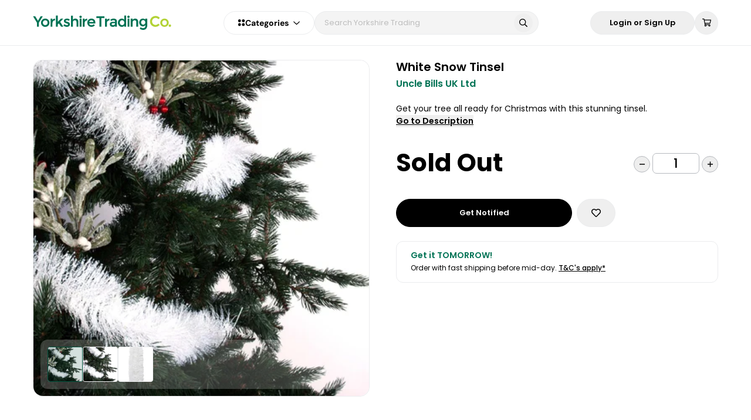

--- FILE ---
content_type: application/javascript; charset=UTF-8
request_url: https://www.yorkshiretrading.com/_nuxt/vendors/sentry/1e017b1d.3875957.js
body_size: 5824
content:
(window.webpackJsonp=window.webpackJsonp||[]).push([[216],{663:function(t,n,e){"use strict";e.d(n,"a",(function(){return d})),e.d(n,"b",(function(){return m})),e.d(n,"c",(function(){return h}));var r=e(7),c=e(14),o=e(27),f=e(9);const d=c.a;let l=0;function m(){return l>0}function h(t,n={},e){if("function"!=typeof t)return t;try{const n=t.__sentry_wrapped__;if(n)return"function"==typeof n?n:t;if(Object(o.f)(t))return t}catch(n){return t}const c=function(){const c=Array.prototype.slice.call(arguments);try{e&&"function"==typeof e&&e.apply(this,arguments);const r=c.map((t=>h(t,n)));return t.apply(this,r)}catch(t){throw l++,setTimeout((()=>{l--})),Object(r.x)((e=>{e.addEventProcessor((t=>(n.mechanism&&(Object(f.c)(t,void 0,void 0),Object(f.b)(t,n.mechanism)),t.extra={...t.extra,arguments:c},t))),Object(r.c)(t)})),t}};try{for(const n in t)Object.prototype.hasOwnProperty.call(t,n)&&(c[n]=t[n])}catch(t){}Object(o.g)(c,t),Object(o.a)(t,"__sentry_wrapped__",c);try{Object.getOwnPropertyDescriptor(c,"name").configurable&&Object.defineProperty(c,"name",{get:()=>t.name})}catch(t){}return c}},669:function(t,n,e){"use strict";e.d(n,"a",(function(){return r}));const r=!1},683:function(t,n,e){"use strict";e.d(n,"a",(function(){return y})),e.d(n,"b",(function(){return _})),e.d(n,"c",(function(){return E})),e.d(n,"d",(function(){return m}));var r=e(7),c=e(10),o=e(61),f=e(9),d=e(455),l=e(27);function m(t,n){const e=j(t,n),r={type:n&&n.name,value:v(n)};return e.length&&(r.stacktrace={frames:e}),void 0===r.type&&""===r.value&&(r.value="Unrecoverable error caught"),r}function h(t,n){return{exception:{values:[m(t,n)]}}}function j(t,n){const e=n.stacktrace||n.stack||"",r=function(t){if(t){if("number"==typeof t.framesToPop)return t.framesToPop;if(O.test(t.message))return 1}return 0}(n);try{return t(e,r)}catch(t){}return[]}const O=/Minified React error #\d+;/i;function v(t){const n=t&&t.message;return n?n.error&&"string"==typeof n.error.message?n.error.message:n:"No error message"}function y(t,n,e,r){const c=E(t,n,e&&e.syntheticException||void 0,r);return Object(f.b)(c),c.level="error",e&&e.event_id&&(c.event_id=e.event_id),Object(d.c)(c)}function _(t,n,e="info",r,c){const o=k(t,n,r&&r.syntheticException||void 0,c);return o.level=e,r&&r.event_id&&(o.event_id=r.event_id),Object(d.c)(o)}function E(t,n,e,d,l){let m;if(Object(c.e)(n)&&n.error){return h(t,n.error)}if(Object(c.a)(n)||Object(c.b)(n)){const r=n;if("stack"in n)m=h(t,n);else{const n=r.name||(Object(c.a)(r)?"DOMError":"DOMException"),o=r.message?`${n}: ${r.message}`:n;m=k(t,o,e,d),Object(f.c)(m,o)}return"code"in r&&(m.tags={...m.tags,"DOMException.code":`${r.code}`}),m}if(Object(c.d)(n))return h(t,n);if(Object(c.j)(n)||Object(c.f)(n)){return m=function(t,n,e,f){const d=Object(r.j)(),l=d&&d.getOptions().normalizeDepth,m={exception:{values:[{type:Object(c.f)(n)?n.constructor.name:f?"UnhandledRejection":"Error",value:x(n,{isUnhandledRejection:f})}]},extra:{__serialized__:Object(o.b)(n,l)}};if(e){const n=j(t,e);n.length&&(m.exception.values[0].stacktrace={frames:n})}return m}(t,n,e,l),Object(f.b)(m,{synthetic:!0}),m}return m=k(t,n,e,d),Object(f.c)(m,`${n}`,void 0),Object(f.b)(m,{synthetic:!0}),m}function k(t,n,e,r){const o={};if(r&&e){const r=j(t,e);r.length&&(o.exception={values:[{value:n,stacktrace:{frames:r}}]})}if(Object(c.i)(n)){const{__sentry_template_string__:t,__sentry_template_values__:e}=n;return o.logentry={message:t,params:e},o}return o.message=n,o}function x(t,{isUnhandledRejection:n}){const e=Object(l.d)(t),r=n?"promise rejection":"exception";if(Object(c.e)(t))return`Event \`ErrorEvent\` captured as ${r} with message \`${t.message}\``;if(Object(c.f)(t)){return`Event \`${function(t){try{const n=Object.getPrototypeOf(t);return n?n.constructor.name:void 0}catch(t){}}(t)}\` (type=${t.type}) captured as ${r}`}return`Object captured as ${r} with keys: ${e}`}},689:function(t,n,e){"use strict";e.d(n,"a",(function(){return h})),e.d(n,"b",(function(){return m}));var r=e(665),c=e(27),o=e(247),f=e(663);const d=["EventTarget","Window","Node","ApplicationCache","AudioTrackList","BroadcastChannel","ChannelMergerNode","CryptoOperation","EventSource","FileReader","HTMLUnknownElement","IDBDatabase","IDBRequest","IDBTransaction","KeyOperation","MediaController","MessagePort","ModalWindow","Notification","SVGElementInstance","Screen","SharedWorker","TextTrack","TextTrackCue","TextTrackList","WebSocket","WebSocketWorker","Worker","XMLHttpRequest","XMLHttpRequestEventTarget","XMLHttpRequestUpload"],l="TryCatch",m=Object(r.d)(((t={})=>{const n={XMLHttpRequest:!0,eventTarget:!0,requestAnimationFrame:!0,setInterval:!0,setTimeout:!0,...t};return{name:l,setupOnce(){n.setTimeout&&Object(c.e)(f.a,"setTimeout",j),n.setInterval&&Object(c.e)(f.a,"setInterval",j),n.requestAnimationFrame&&Object(c.e)(f.a,"requestAnimationFrame",O),n.XMLHttpRequest&&"XMLHttpRequest"in f.a&&Object(c.e)(XMLHttpRequest.prototype,"send",v);const t=n.eventTarget;if(t){(Array.isArray(t)?t:d).forEach(y)}}}})),h=Object(r.c)(l,m);function j(t){return function(...n){const e=n[0];return n[0]=Object(f.c)(e,{mechanism:{data:{function:Object(o.b)(t)},handled:!1,type:"instrument"}}),t.apply(this,n)}}function O(t){return function(n){return t.apply(this,[Object(f.c)(n,{mechanism:{data:{function:"requestAnimationFrame",handler:Object(o.b)(t)},handled:!1,type:"instrument"}})])}}function v(t){return function(...n){const e=this;return["onload","onerror","onprogress","onreadystatechange"].forEach((t=>{t in e&&"function"==typeof e[t]&&Object(c.e)(e,t,(function(n){const e={mechanism:{data:{function:t,handler:Object(o.b)(n)},handled:!1,type:"instrument"}},r=Object(c.f)(n);return r&&(e.mechanism.data.handler=Object(o.b)(r)),Object(f.c)(n,e)}))})),t.apply(this,n)}}function y(t){const n=f.a,e=n[t]&&n[t].prototype;e&&e.hasOwnProperty&&e.hasOwnProperty("addEventListener")&&(Object(c.e)(e,"addEventListener",(function(n){return function(e,r,c){try{"function"==typeof r.handleEvent&&(r.handleEvent=Object(f.c)(r.handleEvent,{mechanism:{data:{function:"handleEvent",handler:Object(o.b)(r),target:t},handled:!1,type:"instrument"}}))}catch(t){}return n.apply(this,[e,Object(f.c)(r,{mechanism:{data:{function:"addEventListener",handler:Object(o.b)(r),target:t},handled:!1,type:"instrument"}}),c])}})),Object(c.e)(e,"removeEventListener",(function(t){return function(n,e,r){const c=e;try{const e=c&&c.__sentry_wrapped__;e&&t.call(this,n,e,r)}catch(t){}return t.call(this,n,c,r)}})))}},690:function(t,n,e){"use strict";e.d(n,"a",(function(){return S})),e.d(n,"b",(function(){return w}));var r=e(665),c=e(7),o=e(1363),f=e(1364),d=e(1365),l=e(1366),m=e(1367),h=e(9),j=e(16),O=e(249),v=e(1368),y=e(31),_=e(989),E=e(669),k=e(663);const x=1024,T="Breadcrumbs",w=Object(r.d)(((t={})=>{const n={console:!0,dom:!0,fetch:!0,history:!0,sentry:!0,xhr:!0,...t};return{name:T,setupOnce(){},setup(t){n.console&&Object(o.a)(function(t){return function(n){if(Object(c.j)()!==t)return;const e={category:"console",data:{arguments:n.args,logger:"console"},level:Object(v.a)(n.level),message:Object(y.a)(n.args," ")};if("assert"===n.level){if(!1!==n.args[0])return;e.message=`Assertion failed: ${Object(y.a)(n.args.slice(1)," ")||"console.assert"}`,e.data.arguments=n.args.slice(1)}Object(c.a)(e,{input:n.args,level:n.level})}}(t)),n.dom&&Object(f.a)(function(t,n){return function(e){if(Object(c.j)()!==t)return;let r,o,f="object"==typeof n?n.serializeAttribute:void 0,d="object"==typeof n&&"number"==typeof n.maxStringLength?n.maxStringLength:void 0;d&&d>x&&(E.a&&j.c.warn(`\`dom.maxStringLength\` cannot exceed 1024, but a value of ${d} was configured. Sentry will use 1024 instead.`),d=x),"string"==typeof f&&(f=[f]);try{const t=e.event,element=function(t){return!!t&&!!t.target}(t)?t.target:t;r=Object(O.d)(element,{keyAttrs:f,maxStringLength:d}),o=Object(O.a)(element)}catch(t){r="<unknown>"}if(0===r.length)return;const l={category:`ui.${e.name}`,message:r};o&&(l.data={"ui.component_name":o}),Object(c.a)(l,{event:e.event,name:e.name,global:e.global})}}(t,n.dom)),n.xhr&&Object(d.b)(function(t){return function(n){if(Object(c.j)()!==t)return;const{startTimestamp:e,endTimestamp:r}=n,o=n.xhr[d.a];if(!e||!r||!o)return;const{method:f,url:l,status_code:m,body:body}=o,data={method:f,url:l,status_code:m},h={xhr:n.xhr,input:body,startTimestamp:e,endTimestamp:r};Object(c.a)({category:"xhr",data:data,type:"http"},h)}}(t)),n.fetch&&Object(l.a)(function(t){return function(n){if(Object(c.j)()!==t)return;const{startTimestamp:e,endTimestamp:r}=n;if(r&&(!n.fetchData.url.match(/sentry_key/)||"POST"!==n.fetchData.method))if(n.error){const data=n.fetchData,t={data:n.error,input:n.args,startTimestamp:e,endTimestamp:r};Object(c.a)({category:"fetch",data:data,level:"error",type:"http"},t)}else{const t=n.response,data={...n.fetchData,status_code:t&&t.status},o={input:n.args,response:t,startTimestamp:e,endTimestamp:r};Object(c.a)({category:"fetch",data:data,type:"http"},o)}}}(t)),n.history&&Object(m.a)(function(t){return function(n){if(Object(c.j)()!==t)return;let e=n.from,r=n.to;const o=Object(_.b)(k.a.location.href);let f=e?Object(_.b)(e):void 0;const d=Object(_.b)(r);f&&f.path||(f=o),o.protocol===d.protocol&&o.host===d.host&&(r=d.relative),o.protocol===f.protocol&&o.host===f.host&&(e=f.relative),Object(c.a)({category:"navigation",data:{from:e,to:r}})}}(t)),n.sentry&&t.on&&t.on("beforeSendEvent",function(t){return function(n){Object(c.j)()===t&&Object(c.a)({category:"sentry."+("transaction"===n.type?"transaction":"event"),event_id:n.event_id,level:n.level,message:Object(h.f)(n)},{event:n})}}(t))}}})),S=Object(r.c)(T,w)},691:function(t,n,e){"use strict";e.d(n,"a",(function(){return _})),e.d(n,"b",(function(){return y}));var r=e(665),c=e(7),o=e(1358),f=e(10),d=e(1359),l=e(249),m=e(16),h=e(669),j=e(683),O=e(663);const v="GlobalHandlers",y=Object(r.d)(((t={})=>{const n={onerror:!0,onunhandledrejection:!0,...t};return{name:v,setupOnce(){Error.stackTraceLimit=50},setup(t){n.onerror&&(!function(t){Object(o.a)((data=>{const{stackParser:n,attachStacktrace:e}=x();if(Object(c.j)()!==t||Object(O.b)())return;const{msg:r,url:o,line:line,column:d,error:l}=data,m=void 0===l&&Object(f.m)(r)?function(t,n,line,e){const r=/^(?:[Uu]ncaught (?:exception: )?)?(?:((?:Eval|Internal|Range|Reference|Syntax|Type|URI|)Error): )?(.*)$/i;let c=Object(f.e)(t)?t.message:t,o="Error";const d=c.match(r);d&&(o=d[1],c=d[2]);const l={exception:{values:[{type:o,value:c}]}};return E(l,n,line,e)}(r,o,line,d):E(Object(j.c)(n,l||r,void 0,e,!1),o,line,d);m.level="error",Object(c.b)(m,{originalException:l,mechanism:{handled:!1,type:"onerror"}})}))}(t),k("onerror")),n.onunhandledrejection&&(!function(t){Object(d.a)((n=>{const{stackParser:e,attachStacktrace:r}=x();if(Object(c.j)()!==t||Object(O.b)())return;const o=function(t){if(Object(f.k)(t))return t;const n=t;try{if("reason"in n)return n.reason;if("detail"in n&&"reason"in n.detail)return n.detail.reason}catch(t){}return t}(n),d=Object(f.k)(o)?{exception:{values:[{type:"UnhandledRejection",value:`Non-Error promise rejection captured with value: ${String(o)}`}]}}:Object(j.c)(e,o,void 0,r,!0);d.level="error",Object(c.b)(d,{originalException:o,mechanism:{handled:!1,type:"onunhandledrejection"}})}))}(t),k("onunhandledrejection"))}}})),_=Object(r.c)(v,y);function E(t,n,line,e){const r=t.exception=t.exception||{},c=r.values=r.values||[],o=c[0]=c[0]||{},d=o.stacktrace=o.stacktrace||{},m=d.frames=d.frames||[],h=isNaN(parseInt(e,10))?void 0:e,j=isNaN(parseInt(line,10))?void 0:line,O=Object(f.m)(n)&&n.length>0?n:Object(l.c)();return 0===m.length&&m.push({colno:h,filename:O,function:"?",in_app:!0,lineno:j}),t}function k(t){h.a&&m.c.log(`Global Handler attached: ${t}`)}function x(){const t=Object(c.j)();return t&&t.getOptions()||{stackParser:()=>[],attachStacktrace:!1}}},692:function(t,n,e){"use strict";e.d(n,"a",(function(){return l})),e.d(n,"b",(function(){return d}));var r=e(665),c=e(1369),o=e(683);const f="LinkedErrors",d=Object(r.d)(((t={})=>{const n=t.limit||5,e=t.key||"cause";return{name:f,setupOnce(){},preprocessEvent(t,r,f){const d=f.getOptions();Object(c.a)(o.d,d.stackParser,d.maxValueLength,e,n,t,r)}}})),l=Object(r.c)(f,d)},693:function(t,n,e){"use strict";e.d(n,"a",(function(){return d})),e.d(n,"b",(function(){return f}));var r=e(665),c=e(663);const o="HttpContext",f=Object(r.d)((()=>({name:o,setupOnce(){},preprocessEvent(t){if(!c.a.navigator&&!c.a.location&&!c.a.document)return;const n=t.request&&t.request.url||c.a.location&&c.a.location.href,{referrer:e}=c.a.document||{},{userAgent:r}=c.a.navigator||{},o={...t.request&&t.request.headers,...e&&{Referer:e},...r&&{"User-Agent":r}},f={...t.request,...n&&{url:n},headers:o};t.request=f}}))),d=Object(r.c)(o,f)},705:function(t,n,e){"use strict";e.d(n,"g",(function(){return o.a})),e.d(n,"j",(function(){return f.a})),e.d(n,"k",(function(){return d.a})),e.d(n,"n",(function(){return l.a})),e.d(n,"q",(function(){return m.a})),e.d(n,"r",(function(){return h.b})),e.d(n,"s",(function(){return h.c})),e.d(n,"t",(function(){return h.d})),e.d(n,"u",(function(){return h.e})),e.d(n,"v",(function(){return j.a})),e.d(n,"y",(function(){return O.a})),e.d(n,"z",(function(){return v.b})),e.d(n,"A",(function(){return y.a})),e.d(n,"B",(function(){return _.a})),e.d(n,"C",(function(){return E.a})),e.d(n,"H",(function(){return O.b})),e.d(n,"I",(function(){return O.c})),e.d(n,"J",(function(){return O.d})),e.d(n,"K",(function(){return O.e})),e.d(n,"N",(function(){return O.f})),e.d(n,"O",(function(){return O.g})),e.d(n,"Q",(function(){return k.a})),e.d(n,"R",(function(){return base.a})),e.d(n,"Z",(function(){return O.h})),e.d(n,"eb",(function(){return x.a})),e.d(n,"gb",(function(){return O.i})),e.d(n,"ib",(function(){return o.b})),e.d(n,"kb",(function(){return k.b})),e.d(n,"lb",(function(){return x.b})),e.d(n,"mb",(function(){return O.j})),e.d(n,"nb",(function(){return f.b})),e.d(n,"ob",(function(){return O.k})),e.d(n,"qb",(function(){return f.c})),e.d(n,"sb",(function(){return T.b})),e.d(n,"wb",(function(){return d.b})),e.d(n,"yb",(function(){return O.l})),e.d(n,"zb",(function(){return O.m})),e.d(n,"Db",(function(){return f.f})),e.d(n,"Eb",(function(){return w.a})),e.d(n,"Gb",(function(){return S.a})),e.d(n,"Hb",(function(){return l.b})),e.d(n,"Mb",(function(){return L.a})),e.d(n,"Tb",(function(){return O.n})),e.d(n,"Ub",(function(){return R.b})),e.d(n,"Vb",(function(){return O.o})),e.d(n,"Wb",(function(){return O.p})),e.d(n,"Xb",(function(){return T.c})),e.d(n,"Yb",(function(){return D.a})),e.d(n,"Zb",(function(){return O.q})),e.d(n,"ac",(function(){return O.r})),e.d(n,"bc",(function(){return O.s})),e.d(n,"dc",(function(){return T.d})),e.d(n,"gc",(function(){return k.d})),e.d(n,"hc",(function(){return O.t})),e.d(n,"ic",(function(){return k.e})),e.d(n,"jc",(function(){return k.f})),e.d(n,"kc",(function(){return O.u})),e.d(n,"lc",(function(){return k.g})),e.d(n,"nc",(function(){return O.v})),e.d(n,"oc",(function(){return O.w})),e.d(n,"pc",(function(){return O.x})),e.d(n,"x",(function(){return M.a})),e.d(n,"b",(function(){return P.a})),e.d(n,"Cb",(function(){return $.a})),e.d(n,"Fb",(function(){return A.a})),e.d(n,"M",(function(){return H.a})),e.d(n,"X",(function(){return H.b})),e.d(n,"Y",(function(){return H.c})),e.d(n,"jb",(function(){return H.d})),e.d(n,"Kb",(function(){return H.e})),e.d(n,"Lb",(function(){return H.f})),e.d(n,"mc",(function(){return H.g})),e.d(n,"ab",(function(){return I.a})),e.d(n,"bb",(function(){return I.b})),e.d(n,"cb",(function(){return I.d})),e.d(n,"S",(function(){return C.a})),e.d(n,"L",(function(){return N.a})),e.d(n,"V",(function(){return N.b})),e.d(n,"hb",(function(){return N.c})),e.d(n,"pb",(function(){return N.d})),e.d(n,"Ib",(function(){return N.f})),e.d(n,"cc",(function(){return N.g})),e.d(n,"qc",(function(){return N.h})),e.d(n,"a",(function(){return U.a})),e.d(n,"D",(function(){return U.b})),e.d(n,"e",(function(){return F.a})),e.d(n,"h",(function(){return W.a})),e.d(n,"tb",(function(){return W.b})),e.d(n,"i",(function(){return X.a})),e.d(n,"vb",(function(){return X.b})),e.d(n,"m",(function(){return B.a})),e.d(n,"Ab",(function(){return B.b})),e.d(n,"w",(function(){return G.a})),e.d(n,"E",(function(){return G.b})),e.d(n,"o",(function(){return z.a})),e.d(n,"rb",(function(){return z.b})),e.d(n,"Ob",(function(){return z.c})),e.d(n,"p",(function(){return K.a})),e.d(n,"Nb",(function(){return K.b})),e.d(n,"f",(function(){return J.a})),e.d(n,"fb",(function(){return J.b})),e.d(n,"Rb",(function(){return J.c})),e.d(n,"G",(function(){return V.b})),e.d(n,"P",(function(){return Y.b})),e.d(n,"T",(function(){return Q.b})),e.d(n,"U",(function(){return Z.b})),e.d(n,"db",(function(){return tt.b})),e.d(n,"ub",(function(){return nt.b})),e.d(n,"Pb",(function(){return et.b})),e.d(n,"Qb",(function(){return ct.b})),e.d(n,"Sb",(function(){return ot.b})),e.d(n,"d",(function(){return ut.b})),e.d(n,"W",(function(){return it.a})),e.d(n,"xb",(function(){return it.b})),e.d(n,"ec",(function(){return at.b})),e.d(n,"fc",(function(){return at.c})),e.d(n,"Bb",(function(){return st.a})),e.d(n,"Jb",(function(){return ft.a})),e.d(n,"c",(function(){return bt.a})),e.d(n,"F",(function(){return bt.b})),e.d(n,"l",(function(){return pt}));var r={};e.r(r),e.d(r,"GlobalHandlers",(function(){return W.a})),e.d(r,"TryCatch",(function(){return G.a})),e.d(r,"Breadcrumbs",(function(){return U.a})),e.d(r,"LinkedErrors",(function(){return B.a})),e.d(r,"HttpContext",(function(){return X.a})),e.d(r,"Dedupe",(function(){return F.a}));var c=e(658),o=e(709),f=e(13),d=e(710),l=e(787),m=e(155),h=e(668),j=e(47),O=e(7),v=e(788),y=e(51),_=e(665),E=e(756),k=e(666),base=e(984),x=e(712),T=e(677),w=e(985),S=e(1047),L=e(986),R=e(761),D=e(987),M=e(663),P=e(762),$=e(786),A=e(764),H=e(670),I=e(683),C=e(763),N=e(671),U=e(690),F=e(713),W=e(691),X=e(693),B=e(692),G=e(689),z=e(728),K=e(767),J=e(731),V=e(768),Y=e(769),Q=e(770),Z=e(771),tt=e(772),nt=e(773),et=e(774),ct=e(775),ot=e(776),ut=e(1524),it=e(992),at=e(1374),st=e(995),ft=e(777),bt=e(778);let lt={};M.a.Sentry&&M.a.Sentry.Integrations&&(lt=M.a.Sentry.Integrations);const pt={...lt,...c.a,...r}},713:function(t,n,e){"use strict";e.d(n,"a",(function(){return l})),e.d(n,"b",(function(){return d}));var r=e(665),c=e(16),o=e(669);const f="Dedupe",d=Object(r.d)((()=>{let t;return{name:f,setupOnce(){},processEvent(n){if(n.type)return n;try{if(function(t,n){if(!n)return!1;if(function(t,n){const e=t.message,r=n.message;if(!e&&!r)return!1;if(e&&!r||!e&&r)return!1;if(e!==r)return!1;if(!h(t,n))return!1;if(!m(t,n))return!1;return!0}(t,n))return!0;if(function(t,n){const e=j(n),r=j(t);if(!e||!r)return!1;if(e.type!==r.type||e.value!==r.value)return!1;if(!h(t,n))return!1;if(!m(t,n))return!1;return!0}(t,n))return!0;return!1}(n,t))return o.a&&c.c.warn("Event dropped due to being a duplicate of previously captured event."),null}catch(t){}return t=n}}})),l=Object(r.c)(f,d);function m(t,n){let e=O(t),r=O(n);if(!e&&!r)return!0;if(e&&!r||!e&&r)return!1;if(r.length!==e.length)return!1;for(let i=0;i<r.length;i++){const t=r[i],n=e[i];if(t.filename!==n.filename||t.lineno!==n.lineno||t.colno!==n.colno||t.function!==n.function)return!1}return!0}function h(t,n){let e=t.fingerprint,r=n.fingerprint;if(!e&&!r)return!0;if(e&&!r||!e&&r)return!1;try{return!(e.join("")!==r.join(""))}catch(t){return!1}}function j(t){return t.exception&&t.exception.values&&t.exception.values[0]}function O(t){const n=t.exception;if(n)try{return n.values[0].stacktrace.frames}catch(t){return}}},762:function(t,n,e){"use strict";e.d(n,"a",(function(){return v}));var r=e(788),c=e(988),o=e(1308),f=e(16),d=e(1362),l=e(1306),m=e(669),h=e(683),j=e(663),O=e(763);class v extends r.a{constructor(t){const n=j.a.SENTRY_SDK_SOURCE||Object(o.a)();Object(c.a)(t,"browser",["browser"],n),super(t),t.sendClientReports&&j.a.document&&j.a.document.addEventListener("visibilitychange",(()=>{"hidden"===j.a.document.visibilityState&&this._flushOutcomes()}))}eventFromException(t,n){return Object(h.a)(this._options.stackParser,t,n,this._options.attachStacktrace)}eventFromMessage(t,n="info",e){return Object(h.b)(this._options.stackParser,t,n,e,this._options.attachStacktrace)}captureUserFeedback(t){if(!this._isEnabled())return void(m.a&&f.c.warn("SDK not enabled, will not capture user feedback."));const n=Object(O.a)(t,{metadata:this.getSdkMetadata(),dsn:this.getDsn(),tunnel:this.getOptions().tunnel});this._sendEnvelope(n)}_prepareEvent(t,n,e){return t.platform=t.platform||"javascript",super._prepareEvent(t,n,e)}_flushOutcomes(){const t=this._clearOutcomes();if(0===t.length)return void(m.a&&f.c.log("No outcomes to send"));if(!this._dsn)return void(m.a&&f.c.log("No dsn provided, will not send outcomes"));m.a&&f.c.log("Sending outcomes:",t);const n=Object(d.a)(t,this._options.tunnel&&Object(l.b)(this._dsn));this._sendEnvelope(n)}}}}]);

--- FILE ---
content_type: application/javascript; charset=UTF-8
request_url: https://www.yorkshiretrading.com/_nuxt/common/0d23992c.bfcbc09.js
body_size: 7935
content:
(window.webpackJsonp=window.webpackJsonp||[]).push([[0],{1042:function(t,e,l){"use strict";l.r(e);var o={components:{RelatedCollections:l(1349).default},props:{collection:{type:Object,default:null}},data:()=>({menu:!1,scrollPosition:0,scrolling:!1,scrollUp:!1,hiddenHeight:200}),mounted(){this.$root.$on("bodyscroll",this.watchScroll)},destroyed(){this.$root.$off("bodyscroll",this.watchScroll)},methods:{toggleMenu(){this.menu=!this.menu},watchScroll(t){const e=window.pageYOffset;this.hiddenHeight=this.$refs.relative?this.$refs.relative.clientHeight:this.hiddenHeight;var l,o;e<this.hiddenHeight+64?this.scrollUp=!1:(l=this.scrollPosition,o=e,this.scrollUp=o-l<=0),this.scrollPosition=e}}},n=(l(1252),l(5)),component=Object(n.a)(o,(function(){var t=this._self._c;return t("div",{ref:"relative",staticClass:"flex w-full justify-center"},[t("RelatedCollections",{attrs:{collection:this.collection}})],1)}),[],!1,null,null,null);e.default=component.exports},1043:function(t,e,l){"use strict";l.r(e);var o={components:{ResponsiveImage:l(659).default},props:{collection:{type:Object,default:()=>({})},small:{type:Boolean,default:!1},horizontal:{type:Boolean,default:!1}}},n=(l(1250),l(5)),component=Object(n.a)(o,(function(){var t=this,e=t._self._c;return e("NuxtLink",{staticClass:"group flex flex-col items-center rounded font-serif text-black",attrs:{to:t.localePath("/collections/"+t.collection.slug),label:t.collection.title}},[e("div",{staticClass:"relative mx-2 w-full overflow-hidden rounded"},[t.collection.media?e("div",{staticClass:"relative"},[e("ResponsiveImage",{staticClass:"mx-auto",staticStyle:{"border-radius":"50%"},attrs:{src:t.collection.media.cf_path?`${t.collection.media.cf_path}/280w`:`${t.collection.media.path}.${t.collection.media.extension}`,alt:t.collection.title,ratio:"1",w:"original",width:"88",height:"88","background-image":""}}),t._v(" "),e("div",{staticClass:"trans-color absolute left-0 top-0 flex h-full w-full items-center justify-center rounded-full border-white opacity-0 group-hover:opacity-100"},[e("div",{staticClass:"collection-link"},[e("Icon",{attrs:{name:"chevron-right"}})],1)])],1):t._e(),t._v(" "),e("div",{staticClass:"mt-2 w-full text-center"},[e("span",{},[e("span",{domProps:{textContent:t._s(t.collection.short_title||t.collection.title)}})])])])])}),[],!1,null,null,null);e.default=component.exports;installComponents(component,{ResponsiveImage:l(659).default,Icon:l(25).default})},1149:function(t,e,l){"use strict";l(881)},1150:function(t,e,l){"use strict";l(882)},1152:function(t,e,l){"use strict";l(884)},1154:function(t,e,l){"use strict";l(886)},1155:function(t,e,l){"use strict";l(887)},1158:function(t,e,l){"use strict";l(890)},1250:function(t,e,l){"use strict";l(935)},1251:function(t,e,l){"use strict";l(936)},1252:function(t,e,l){"use strict";l(937)},1254:function(t,e,l){"use strict";l(939)},1335:function(t,e,l){"use strict";l.r(e);var o={props:{gallery:{type:Array,default:()=>[]},product:{type:Object,default:()=>{}},w:{type:[String,Number],default:null}},data:()=>({galleryIndex:0}),computed:{getFirstImage(){return this.product.cf_path?{extension:"jpg",format:"image/jpeg",cf_path:this.product.cf_path}:this.product.cf_media||this.product.media}},methods:{changeImage(t){this.galleryIndex=t},getImage:t=>t.cf_media?{extension:"jpg",format:"image/jpeg",cf_path:t.cf_media}:t.cf_path?{extension:"jpg",format:"image/jpeg",cf_path:t.cf_path}:{extension:"jpg",format:"image/jpeg",cf_path:t.media}}},n=(l(1150),l(5)),component=Object(n.a)(o,(function(){var t=this,e=t._self._c;return e("div",{staticClass:"collection-gallery"},[e("div",{staticClass:"collection-gallery__images"},[t.gallery.length>0?t._l(t.gallery,(function(l,o){return e("ResponsiveImage",{directives:[{name:"show",rawName:"v-show",value:t.galleryIndex===o,expression:"galleryIndex === index"}],key:o,attrs:{src:t.getImage(l),w:t.w,ratio:"3/3",width:"100%",height:"100%"}})})):[e("ResponsiveImage",{key:"primary",attrs:{src:t.getFirstImage,ratio:"3/3",w:t.w,width:"100%",height:"100%"}})]],2),t._v(" "),e("div",{staticClass:"collection-gallery__dots"},t._l(t.gallery,(function(l,o){return e("button",{key:o,staticClass:"dot",class:{"dot--active":t.galleryIndex===o},on:{click:function(e){return e.stopPropagation(),e.preventDefault(),t.changeImage(o)}}})})),0)])}),[],!1,null,"187ad28c",null);e.default=component.exports;installComponents(component,{ResponsiveImage:l(659).default,Button:l(20).default})},1336:function(t,e,l){"use strict";l.r(e);var o=l(33);function n(){return n=Object.assign?Object.assign.bind():function(t){for(var e=1;e<arguments.length;e++){var l=arguments[e];for(var o in l)({}).hasOwnProperty.call(l,o)&&(t[o]=l[o])}return t},n.apply(null,arguments)}var r={components:{CollectionVariantGalllery:()=>Promise.resolve().then(l.bind(null,1337)),CollectionScoreMobile:()=>Promise.resolve().then(l.bind(null,1338)),ProductQuantity:()=>Promise.resolve().then(l.bind(null,1016)),ProductPrice:()=>Promise.resolve().then(l.bind(null,1015)),GetNotifiedModal:()=>Promise.resolve().then(l.bind(null,1019))},props:{slug:{type:String,default:"",required:!0}},data:()=>({loading:!0,isSending:!1,error:null,product:null,isSizeSelected:!1,hasSizeOption:!1,sizeSelectionError:!1,quantity:1,addToBagSuccess:!1,getNotifiedModal:!1}),computed:{cartLoading(){return this.$store.state.cart.isLoading},getColorname(){return this.productVariant.variantTitle},productVariant(){return this.isMobile?this.product.productVariants.find((t=>t.productOptionIds.filter((t=>this.productOptionIds.includes(t))).length===t.productOptionIds.length)):this.product.productVariants.find((t=>t.id===this.product.firstAvailableProductVariantId))}},async mounted(){const t=await this.$axios.$get(`products/${this.slug}`);this.product=(null==t?void 0:t.data)||null,this.loading=!1},methods:n({},Object(o.b)("cart",["addToCart"]),Object(o.b)("ui",["toggleSiderForAWhile","toggleAddToBagFeedbackForAWhile"]),{toggleOnCart(){const t={id:this.productVariant.id,product_id:this.product.id,has_variants:this.product.has_variants,quantity:this.quantity};if(this.sizeSelectionError=!1,this.quantity=1,this.hasSizeOption&&!this.isSizeSelected){this.sizeSelectionError=!0;const t=this.isMobile?"#scroll-into-options-mobile":"#scroll-into-options-desktop";return document.querySelector(t).scrollIntoView({behavior:"smooth",block:"end",inline:"nearest"}),!1}this.addToCart(t).then((()=>{this.toggleSiderForAWhile({name:"cart",time:3e3}),this.addToBagSuccess=!0,this.cancel(),setTimeout((()=>{this.addToBagSuccess=!1}),3e3)}))},sizeSelected(){this.isSizeSelected=!0},cancel(){this.clear(),this.$emit("close")},clear(){this.error=null}})},c=(l(1152),l(5)),component=Object(c.a)(r,(function(){var t=this,e=t._self._c;return e("div",[e("Modal",{attrs:{value:!0,size:"large"},on:{input:function(e){return t.$emit("close")}}},[e("div",{staticClass:"collection-variant"},[e("div",{staticClass:"flex flex-wrap"},[t.loading&&!t.product?e("div",[t._v("loading")]):e("div",{staticClass:"w-full"},[e("div",{staticClass:"flex w-full flex-wrap items-start"},[e("div",{staticClass:"relative flex w-5/12"},[e("CollectionVariantGalllery",{staticClass:"w-full",attrs:{gallery:t.product.gallery}})],1),t._v(" "),e("div",{staticClass:"flex w-7/12 flex-col pl-0 md:pl-8"},[e("div",{staticClass:"flex w-full justify-between"},[e("div",{staticClass:"mb-3 mt-6 flex w-full flex-row items-start justify-center"},[e("div",{staticClass:"w-full"},[e("span",{staticClass:"product-title",domProps:{textContent:t._s(t.product.title)}}),t._v(" "),e("NuxtLink",{staticClass:"product-brand cursor-pointer hover:underline",attrs:{to:t.localePath(`/collections/brand/${t.product.vendor_id}`)}},[t._v("\n                      "+t._s(t.product.vendor)+"\n                    ")])],1),t._v(" "),t.product.score>0?e("CollectionScoreMobile",{staticClass:"cursor-pointer",attrs:{score:t.product.score,count:t.product.reviews.length,color:"product-star"}}):t._e()],1)]),t._v(" "),e("ClientOnly",[t.product.has_variants?e("OptionsMap",{attrs:{data:t.product,"option-container":"mt-2","size-selection-error":t.sizeSelectionError&&!t.isSizeSelected,"option-value-container":"flex w-full flex-wrap items-end -mx-1","hide-single-option-values":""},on:{"is-size-selected":t.sizeSelected},scopedSlots:t._u([{key:"option",fn:function({option:option}){return[e("p",{staticClass:"option-name mb-3 text-black"},[1===option.id?[e("strong",[t._v(t._s(option.name)+":")]),t._v("\n                        "+t._s(t.getColorname)+"\n                      ")]:[t._v(" "+t._s(option.name)+": ")]],2)]}},{key:"optionValue",fn:function(l){return[e("VariantOptionItem",{attrs:{item:l,selected:"size"===l.option.slug?!!t.isSizeSelected&&l.selected:l.selected},on:{click:function(t){return l.select(l)}}})]}}],null,!1,1192394658),model:{value:t.product.firstAvailableProductVariantId,callback:function(e){t.$set(t.product,"firstAvailableProductVariantId",e)},expression:"product.firstAvailableProductVariantId"}}):t._e()],1),t._v(" "),e("div",{staticClass:"my-3 flex items-center"},[e("div",{staticClass:"w-1/2"},[e("ProductPrice",{attrs:{product:t.productVariant}})],1),t._v(" "),e("div",{staticClass:"w-1/2"},[e("ProductQuantity",{attrs:{product:t.product},model:{value:t.quantity,callback:function(e){t.quantity=e},expression:"quantity"}})],1)]),t._v(" "),t.productVariant?e("div",{staticClass:"mt-6 flex items-center justify-between"},[t.productVariant.is_sold_out?e("Button",{staticClass:"w-300px px-5 py-4",attrs:{color:"black",rounded:"","thin-border":""},on:{click:function(e){t.getNotifiedModal=!0}}},[t._v(t._s(t.$t("products.button.getNotified"))+"\n                ")]):e("AddToCart",{staticClass:"w-300px",attrs:{active:t.addToBagSuccess,color:"black",rounded:"","thin-border":"",disabled:t.cartLoading},on:{click:function(e){return t.toggleOnCart(t.product)}},model:{value:t.quantity,callback:function(e){t.quantity=e},expression:"quantity"}},[e("Icon",{staticClass:"mr-2",attrs:{set:"fas",name:t.cartLoading?"spinner":"shopping-cart",spin:t.cartLoading}}),t._v("\n                  "+t._s(t.cartLoading?t.$t("loading"):t.$t("products.button.addToBag"))+"\n                ")],1),t._v(" "),e("Button",{staticClass:"px-10 py-4",attrs:{color:"white",rounded:"","thin-border":"",to:t.localePath({path:`/products/${t.product.slug}`,query:{variant:t.product.id}})}},[t._v("\n                  View\n                ")])],1):t._e()],1)])])])])]),t._v(" "),t.getNotifiedModal?e("GetNotifiedModal",{attrs:{active:t.getNotifiedModal,product:t.product,variant:t.product.firstAvailableProductVariantId},on:{close:function(e){t.getNotifiedModal=!1}}}):t._e()],1)}),[],!1,null,null,null);e.default=component.exports;installComponents(component,{CollectionVariantGalllery:l(1337).default,CollectionScoreMobile:l(1338).default,VariantOptionItem:l(718).default,OptionsMap:l(687).default,ProductPrice:l(1015).default,ProductQuantity:l(1016).default,Icon:l(25).default,AddToCart:l(1014).default,Button:l(20).default,Modal:l(78).default,GetNotifiedModal:l(1019).default})},1337:function(t,e,l){"use strict";l.r(e);var o=l(1020),n=l(4),r={components:{ImageMagnifier:o.default},props:{gallery:{type:Array,required:!0,default:()=>[]},zoomFactor:{type:[Number,String],default:1}},data:()=>({activeIndex:0,activeScroll:0,clientHeight:0,scrollHeight:0,maximized:!1,transition:"transition-slide-right"}),computed:{active(){return this.gallery[this.activeIndex]},scrollLength(){const a=this.scrollHeight/this.clientHeight;return Math.ceil(isNaN(a)?this.gallery.length/4:a)},activeDoublet(){return[this.activeIndex].map((t=>this.gallery[t]||null)).filter((t=>null!==t))}},watch:{gallery(){this.scrollTo(0),this.activeIndex=0}},mounted(){this.$nextTick((()=>{var t,e,l;this.activeScroll=null==(t=this.$refs.scroller)?void 0:t.scrollTop,this.clientHeight=null==(e=this.$refs.scroller)?void 0:e.clientHeight,this.scrollHeight=null==(l=this.$refs.scroller)?void 0:l.scrollHeight}))},beforeDestroy(){document.body.style.overflow="",this.maximized=!1},methods:{assetURL:n.c,select(t){t!==this.activeIndex&&(t<0?t=this.gallery.length-1:t>=this.gallery.length&&(t=0),this.transition=t>this.activeIndex?"transition-slide-right":"transition-slide-left",this.activeIndex=t)},swipe(t){"left"===t?this.select(this.activeIndex+1):"right"===t&&this.select(this.activeIndex-1)},onScroll(t){this.activeScroll=t.target.scrollTop,this.clientHeight=t.target.clientHeight,this.scrollHeight=t.target.scrollHeight},scrollTo(t){var e;null==(e=this.$refs.scroller)||e.scrollTo({left:0,top:t*this.$refs.scroller.clientHeight,behavior:"smooth"})},setActive(t){this.activeIndex=t},maximize(t){document.body.style.overflow="hidden",this.activeIndex=t,this.maximized=!0},minimize(){document.body.style.overflow="",this.maximized=!1}}},c=(l(1154),l(5)),component=Object(c.a)(r,(function(){var t=this,e=t._self._c;return e("div",[e("div",{staticClass:"gallery-desktop"},[e("div",{staticClass:"relative flex w-full justify-center"},t._l(t.activeDoublet,(function(image,l){return e("ImageMagnifier",{key:`${l}-active`,attrs:{image:image,"zoom-factor":parseFloat(t.zoomFactor)},on:{click:function(e){return t.maximize(t.activeIndex+l)}}})})),1),t._v(" "),e("div",[e("button",{staticClass:"gallery-arrows gallery-arrows--right",class:{"gallery-arrows--disabled":t.activeIndex===t.gallery.length-1},attrs:{disabled:t.activeIndex===t.gallery.length-1},on:{click:function(e){return t.setActive(t.activeIndex+1)}}},[e("Icon",{attrs:{name:"chevron-right"}})],1),t._v(" "),e("button",{staticClass:"gallery-arrows gallery-arrows--left",class:{"gallery-arrows--disabled":0===t.activeIndex},attrs:{disabled:0===t.activeIndex},on:{click:function(e){return t.setActive(t.activeIndex-1)}}},[e("Icon",{attrs:{name:"chevron-left"}})],1)])])])}),[],!1,null,"e1001cb6",null);e.default=component.exports;installComponents(component,{Icon:l(25).default,Button:l(20).default})},1338:function(t,e,l){"use strict";l.r(e);var o={props:{score:{type:[String,Number],default:0},count:{type:[String,Number],default:0},color:{type:String,default:"star"}}},n=(l(1155),l(5)),component=Object(n.a)(o,(function(){var t=this,e=t._self._c;return e("div",t._g(t._b({staticClass:"collection-score"},"div",t.$attrs,!1),t.$listeners),[e("div",[e("span",{staticClass:"collection-score__rate"},[t._v(" "+t._s(t.score)+" ")]),t._v(" "),e("Icon",{class:["text-12px",`text-theme-${t.color}`],attrs:{set:"fas",name:"star"}})],1),t._v(" "),e("span",{staticClass:"collection-score__count"},[t._v(" "+t._s(t.count)+" reviews ")])])}),[],!1,null,"e2df0550",null);e.default=component.exports;installComponents(component,{Icon:l(25).default})},1339:function(t,e,l){"use strict";l.r(e);var o=l(17),n=l(4),r={components:{},props:{value:{type:[Number,String],default:0},page:{type:String,default:"default"}},computed:{options(){const t=o.p[this.page];(null==t?void 0:t.sortScore)&&delete t.sortScore;const e=Object.keys(t).map((e=>({name:e,value:t[e]})));return Object(n.D)(e,e.length-1,0),e}},methods:{input(t){this.$emit("input",t)}}},c=(l(1158),l(5)),component=Object(c.a)(r,(function(){var t=this,e=t._self._c;return e("div",{staticClass:"sort-by",staticStyle:{width:"200px"}},t._l(t.options,(function(l){return e("div",{key:l.value,staticClass:"p-2"},[e("button",{on:{click:function(e){return t.input(l.value)}}},[[e("div",{staticClass:"group flex items-center"},[e("span",{staticClass:"text-15px font-medium hover:text-gray-600",domProps:{textContent:t._s(t.$t(`sortOptions.${l.name}`))}})])]],2)])})),0)}),[],!1,null,"3f5d4133",null);e.default=component.exports;installComponents(component,{Button:l(20).default})},1349:function(t,e,l){"use strict";l.r(e);var o=l(688),n=l.n(o),r=l(1043),c={components:{VueSlickCarousel:n.a,CollectionLink:r.default},props:{collection:{type:Object,default:null},horizontal:{type:Boolean,default:!1}},data(){return{jsDisabled:!0,carouselSettings:{dots:!1,arrows:!0,focusOnSelect:!1,infinite:!1,speed:500,unslick:0===this.collection.relatedCollections.length,slidesToShow:8,slidesToScroll:1,touchThreshold:8,responsive:[{breakpoint:768,settings:{slidesToShow:3}}]}}},mounted(){setTimeout((()=>{this.jsDisabled=!1}),100)},methods:{slideLeft(){this.$refs.carousel.prev()},slideRight(){this.$refs.carousel.next()}}},d=(l(1251),l(5)),component=Object(d.a)(c,(function(){var t=this,e=t._self._c;return e("div",{staticClass:"justify-content-center mb-3 flex w-full"},[e("div",{staticClass:"relative w-full"},[t.collection&&t.collection.relatedCollections&&t.collection.relatedCollections.length>0?e("VueSlickCarousel",t._b({ref:"carousel",staticClass:"collection-slider",class:{jsDisabled:t.jsDisabled},scopedSlots:t._u([{key:"prevArrow",fn:function(){return[e("button",{staticClass:"slick-slider__arrow slick-slider__arrow--left",attrs:{id:"slide-left-btn",type:"button","aria-label":"slide left"},on:{click:t.slideLeft}},[e("Icon",{attrs:{name:"chevron-left"}})],1)]},proxy:!0},{key:"nextArrow",fn:function(){return[e("button",{staticClass:"slick-slider__arrow slick-slider__arrow--right",attrs:{id:"slide-right-btn",type:"button","aria-label":"slide right"},on:{click:t.slideRight}},[e("Icon",{attrs:{name:"chevron-right"}})],1)]},proxy:!0}],null,!1,3003587844)},"VueSlickCarousel",t.carouselSettings,!1),[t._v(" "),t._v(" "),t._l(t.collection.relatedCollections,(function(l,o){return e("div",{key:o,staticClass:"mx-2 flex-shrink-0 px-0 py-4",class:{hidden:l.slug===t.collection.slug}},[e("CollectionLink",{attrs:{collection:l,small:t.horizontal,horizontal:t.horizontal}})],1)}))],2):t._e()],1),t._v(" "),t.collection.shopAllCollection?e("div",{staticClass:"my-auto px-2 py-3 md:px-4"},[e("div",{staticClass:"trans-border border-b border-dashed border-transparent group-hover:border-gray-500"},[e("NuxtLink",{staticClass:"flex items-center",attrs:{to:t.localePath("/collections/"+t.collection.shopAllCollection.slug)}},[e("div",{staticClass:"text-black"},[t._v(t._s(t.$t("collections.shopAll")))]),t._v(" "),e("Icon",{staticClass:"ml-2 text-2xs",attrs:{name:"chevron-right"}})],1)],1)]):t._e()])}),[],!1,null,"a60afaa2",null);e.default=component.exports;installComponents(component,{Icon:l(25).default,Button:l(20).default,CollectionLink:l(1043).default})},1465:function(t,e,l){"use strict";l.r(e);var o=l(17),n={components:{Filters:()=>Promise.resolve().then(l.bind(null,1344))},props:{sections:{type:Array,default:()=>[]},opened:{type:String,default:null},isLoading:{type:Boolean,default:!0},collectionFilters:{type:Array,default:()=>[]},filters:{type:Object,default:()=>{}},applyFilter:{type:Function,default:()=>!0},order:{type:String,default:"Select..."},isMobile:{type:Boolean,default:!1}},data(){return{show:this.opened,initialized:!1}},computed:{hasNoFilterData(){return 0===Object.keys(this.filters).length},sectionStyle(){if(!this.initialized)return;const section=this.sections.find((t=>t.name===this.show)),t=this.sections.indexOf(section);if(!section||t<0)return"max-height: 0; overflow: hidden";const e=this.$refs.sections[t]&&this.$refs.sections[t].scrollHeight;return`max-height: ${e<350?350:e}px`},filtersData:{get(){return this.filters},set(t){this.$emit("input",t)}},activeFilterCount(){const t=Object.keys(this.filters).filter((t=>!!Array.isArray(this.filters[t])&&this.filters[t].length>0)),e=this.collectionFilters?this.collectionFilters.find((t=>t.type===o.c.price)):null,l=(t,filter)=>!!filter&&(this.filters[t]&&Number(this.filters[t])!==Number(filter[t]));return(l("min_price",e)||l("max_price",e))&&t.push("price"),Number(t.length)}},mounted(){this.initialized=!0},methods:{activeSectionFilterCount(section){var t;const e=this.collectionFilters?this.collectionFilters.find((t=>t.type===o.c.price)):null,l=(t,filter)=>!!filter&&(this.filters[t]&&Number(this.filters[t])!==Number(filter[t]));return"price"===section.name&&(l("min_price",e)||l("max_price",e))?1:(null==(t=this.filters[section.name])?void 0:t.length)||""},clearFilters(){this.$emit("clearFilters")},open(section){this.show===section.name?(this.show=null,this.$emit("close",section)):(this.show=section.name,this.$emit("open",section))},getFilter(t){return this.collectionFilters.find((filter=>filter.option&&filter.option.slug===t||"price"===t&&filter.type===o.c.price||"product_types"===t&&filter.type===o.c.productType||"vendors"===t&&filter.type===o.c.vendors||"categories"===t&&filter.type===o.c.categories||"Gender"===t&&filter.type===o.c.gender?filter:void 0))}}},r=(l(1254),l(5)),component=Object(r.a)(n,(function(){var t=this,e=t._self._c;return t.isLoading?e("div",{staticClass:"flex justify-center px-5"},[e("p",{staticClass:"text-lg text-gray-400"},[e("Icon",{staticClass:"mr-2",attrs:{name:"spinner",spin:""}}),t._v("\n    "+t._s(t.$t("loading"))+"\n  ")],1)]):e("div",{staticClass:"inline-block h-full"},[t._t("before"),t._v(" "),e("div",{staticClass:"flex flex-grow flex-col justify-around"},t._l(t.sections,(function(section,l){return e("div",{key:l,staticClass:"filter-section",attrs:{id:`gtm-filter-${void 0!==section?section.name:"empty"}`}},[void 0!==section?[t.isMobile?t._e():e("div",[section.hasMenu?e("div",{staticClass:"flex flex-col"},[e("button",{ref:`${section.name}-btn`,refInFor:!0,staticClass:"filter-section__button",attrs:{id:`${section.name}-btn`,"aria-label":section.name,type:"button"},on:{click:()=>t.open(section)}},[e("span",{staticClass:"filter-section__button-title",domProps:{textContent:t._s(section.title)}})]),t._v(" "),["filter"].includes(section.name)?t._e():e("div",{ref:"sections",refInFor:!0,staticClass:"filter-section__options"},[e("div",[t._t(section.name,(function(){return["sort"===section.name?e("div"):e("div",[e("Filters",{attrs:{filter:t.getFilter(section.name)},on:{input:t.applyFilter},model:{value:t.filtersData,callback:function(e){t.filtersData=e},expression:"filtersData"}})],1)]}))],2)])]):e("div",[e("span",{staticClass:"filter-title",domProps:{textContent:t._s(section.title)}}),t._v(" "),t.activeFilterCount>0?e("button",{staticClass:"filter-button",attrs:{type:"button"},on:{click:t.clearFilters}},[t._v("\n              Clear All\n            ")]):t._e()])]),t._v(" "),t.isMobile?e("div",[section.hasMenu?e("div",[e("button",{ref:`${section.name}-btn`,refInFor:!0,staticClass:"filter-section__button",attrs:{id:`${section.name}-btn`,"aria-label":section.name,type:"button"},on:{click:()=>t.open(section)}},[e("span",{staticClass:"filter-section__button-title"},[t._v("\n                "+t._s(section.title)+"\n                "),t.activeSectionFilterCount(section)?[t._v("\n                  ("+t._s(t.activeSectionFilterCount(section))+")\n                ")]:t._e()],2),t._v(" "),e("Icon",{attrs:{set:"fas",name:"chevron-down"}})],1),t._v(" "),["filter"].includes(section.name)?t._e():e("div",{ref:"sections",refInFor:!0,staticClass:"relative"},[section.name===t.show?e("div",[t._t(section.name,(function(){return[e("Filters",{attrs:{filter:t.getFilter(section.name),"is-mobile":!0},on:{input:t.applyFilter},model:{value:t.filtersData,callback:function(e){t.filtersData=e},expression:"filtersData"}})]}))],2):t._e()])]):e("div",{staticClass:"flex items-center justify-between"},[e("span",{staticClass:"filter-title",domProps:{textContent:t._s(section.title)}}),t._v(" "),t.activeFilterCount>0?e("Button",{attrs:{color:"black",size:"sm",type:"button",rounded:""},on:{click:t.clearFilters}},[t._v("\n              Clear All\n              "),e("div",{staticClass:"ml-2 flex h-5 w-5 items-center justify-center rounded-full bg-white text-black"},[t._v("\n                "+t._s(t.activeFilterCount)+"\n              ")])]):t._e()],1)]):t._e()]:t._e()],2)})),0),t._v(" "),t._t("after")],2)}),[],!1,null,null,null);e.default=component.exports;installComponents(component,{Button:l(20).default,Filters:l(1344).default,Icon:l(25).default,Button:l(20).default})},742:function(t,e,l){"use strict";l.r(e);var o=l(741),n=l(681),r=l(18);function c(){return c=Object.assign?Object.assign.bind():function(t){for(var e=1;e<arguments.length;e++){var l=arguments[e];for(var o in l)({}).hasOwnProperty.call(l,o)&&(t[o]=l[o])}return t},c.apply(null,arguments)}var d={components:{ProductItemTitleLink:o.default,CollectionVariantModal:()=>Promise.resolve().then(l.bind(null,1336)),CollectionProductGallery:()=>Promise.resolve().then(l.bind(null,1335)),AdminAreaTooltip:()=>Promise.resolve().then(l.bind(null,784))},mixins:[n.a],props:{lazyloadImage:{type:Boolean,default:!0},value:{type:Number,default:null},product:{type:Object,default:()=>({})},variant:{type:Object,default:()=>({})},isProduct:{type:Boolean,default:!1},showNewLabel:{type:Boolean,default:!1},loading:{type:Boolean,default:!1},position:{type:Number,default:1},actionField:{type:Object,default:null},hasAddToBag:{type:Boolean,default:!1},hasShare:{type:Boolean,default:!1},hasDelete:{type:Boolean,default:!1},staticSize:{type:Boolean,default:!1},relevance:{type:Boolean,default:!0},showAddToBag:{type:Boolean,default:!0},view:{type:String,default:"zoomOut"}},data(){return{data:null,isLoading:!1,productVariantId:this.product.product_variant_id||this.product.id,optionValueCounts:{}}},computed:{pageWidth(){{const t=window.screen.availWidth;return this.inRange(t,0,491)?"zoomOut"===this.view?200:400:this.inRange(t,492,768)?"zoomOut"===this.view?280:400:this.inRange(t,769,1280)?"zoomOut"===this.view?340:460:this.inRange(t,1281,1450)?"zoomOut"===this.view?280:400:"zoomOut"===this.view?400:460}},isCollectionPage(){return!!this.$route.path.indexOf("collections")},secondImagePath(){return this.product.second_cf_path?{extension:"jpg",format:"image/jpeg",cf_path:this.product.second_cf_path}:this.product.secondMedia},badgeImage(){var t,e,l,o;return!(null==(t=this.product)||!t.productLabel)&&(null!=(e=this.product.productLabel.media)&&e.cf_path?(null==(l=this.product.productLabel.media)?void 0:l.cf_path)+"/Full":null==(o=this.product.productLabel.media)?void 0:o.path)}},watch:{productVariantId:{handler(t){t&&(this.$emit("input",t),this.$emit("add-to-bag"),this.close())}}},methods:{viewOptions(){this.fetchProductVariants().then((()=>{!!this.data.options.filter((t=>!t.is_separator)).find((t=>this.data.optionValues.filter((e=>e.option_id===t.id)).length>1))?this.open():this.$emit("add-to-bag")}))},addToBag(){this.$emit("add-to-bag",{id:this.productVariantId,product_id:this.product.id,has_variants:this.product.has_variants})},productClick(t){localStorage.setItem("lastScrollPosition",window.pageYOffset),this.$emit("lastScrollPage"),Object(r.j)(c({},this.product,{index:this.position-1}))},fetchProductVariants(){let t=this.product.product_id,e=this.product.id;this.product.product_variant_id&&(t=this.product.id,e=this.product.product_variant_id);const l=this.isProduct?`productVariants/${t}`:`productVariants/${t}/${e}/children`;return this.isLoading=!0,this.$axios.get(l).then((t=>{this.data=t.data.data,this.data.options.map((t=>t.id)).forEach((t=>{this.optionValueCounts[t]=this.data.optionValues.filter((e=>t===e.option_id))}))})).finally((()=>{this.isLoading=!1}))},inRange:(t,e=1,l=100)=>(t-l)*(t-e)<=0}},h=(l(1149),l(5)),component=Object(h.a)(d,(function(){var t=this,e=t._self._c;return e("div",{staticClass:"product-item"},[e("div",{attrs:{"data-has-second":!!t.product.secondMedia}},[e("NuxtLink",{staticClass:"product-item__link justify-center",attrs:{to:t.localePath({path:`/products/${t.product.slug}`,query:{variant:t.product.id},params:{actionField:t.actionField}})},nativeOn:{click:function(e){return t.productClick.apply(null,arguments)}}},[e("div",{staticClass:"product-image",class:{"static-size":t.staticSize}},[e("CollectionProductGallery",{attrs:{gallery:t.product.gallery,product:t.product,alt:t.product.title,w:t.pageWidth,lazyload:t.lazyloadImage,"collection-page-view":t.view}})],1)]),t._v(" "),t.product.productLabel?e("div",{directives:[{name:"show",rawName:"v-show",value:"en"===t.$i18n.locale,expression:"$i18n.locale === 'en'"}],staticClass:"absolute left-0 top-0 w-1/3 p-1"},[e("ThemeImage",{attrs:{src:t.badgeImage,alt:t.product.productLabel.name,ratio:"1"}})],1):t._e(),t._v(" "),t.product.relevance_score&&t.relevance?e("div",{staticClass:"absolute bottom-0 mb-12 w-full bg-green-500 text-center font-mono text-sm text-white"},[t._v("\n      "+t._s(t.$t("relevance_score_x",{score:t.product.relevance_score}))+"\n\n      "),e("AdminAreaTooltip")],1):t._e(),t._v(" "),t.showNewLabel&&t.product.is_new?e("div",{staticClass:"absolute right-0 top-0 bg-theme-new px-2 py-1"},[e("span",{staticClass:"text-xs uppercase text-white md:text-sm lg:text-base",domProps:{textContent:t._s(t.$t("new"))}})]):t._e(),t._v(" "),t.hasDelete?e("div",{staticClass:"product-item__hover-item--fade absolute left-0 top-0 flex p-2"},[e("button",{staticClass:"trans-fade ml-auto flex h-8 w-8 items-center justify-center rounded-full bg-white text-sm text-gray-700 text-red-600 shadow",attrs:{id:"delete-btn",type:"button","aria-label":"delete"},on:{click:function(e){return t.$emit("delete")}}},[e("Icon",{attrs:{name:"trash"}})],1)]):t._e(),t._v(" "),!t.hasAddToBag&&t.showAddToBag?e("div",{staticClass:"product-item__hover-item"},[!t.show||t.isLoading?e("div",{staticClass:"absolute bottom-0 left-0 flex w-full justify-end p-2.5"},[e("div",{staticClass:"hidden lg:block"},[t.product.has_multiple_price?[e("Button",{staticClass:"h-32px w-32px",attrs:{disabled:t.isLoading,type:"button",color:"black",size:"small",rounded:""},on:{click:t.viewOptions}},[e("Icon",{attrs:{set:"fas",name:t.isLoading?"spinner":"shopping-cart",spin:t.isLoading}})],1)]:[e("Button",{attrs:{disabled:t.isLoading,type:"button",color:"black",size:"medium",rounded:""},on:{click:t.viewOptions}},[e("div",[e("Icon",{staticClass:"ml-1 mr-2",attrs:{set:"fas",name:t.isLoading?"spinner":"shopping-cart",spin:t.isLoading}}),t._v(" "),t.isLoading?t._e():e("span",{domProps:{textContent:t._s(t.$t("add"))}})],1)])]],2),t._v(" "),e("div",{staticClass:"block lg:hidden"},[t.product.has_multiple_price?[e("Button",{staticClass:"h-32px w-32px",attrs:{disabled:t.isLoading,type:"button",color:"black",size:"small",rounded:"",to:`/products/${t.product.slug}`}},[e("Icon",{attrs:{name:"chevron-right"}})],1)]:[e("Button",{attrs:{disabled:t.isLoading,type:"button",color:"black",size:"medium",rounded:"",to:`/products/${t.product.slug}`}},[t.isLoading?t._e():e("span",[t._v("\n                "+t._s(t.$t("view"))+"\n              ")])])]],2)]):t._e()]):t._e(),t._v(" "),t.$device.isDesktop&&t.show?e("CollectionVariantModal",{attrs:{slug:t.product.slug},on:{close:t.close}}):t._e()],1),t._v(" "),e("ProductItemTitleLink",{attrs:{to:t.localePath({path:`/products/${t.product.slug}`,query:{variant:t.product.id},params:{actionField:t.actionField}}),product:t.product,variant:t.variant,"has-share":t.hasShare,"has-add-to-bag":t.hasAddToBag&&t.showAddToBag,"add-to-bag-loading":t.loading},on:{"add-to-bag":t.addToBag},nativeOn:{click:function(e){return t.productClick.apply(null,arguments)}}})],1)}),[],!1,null,null,null);e.default=component.exports;installComponents(component,{CollectionProductGallery:l(1335).default,ThemeImage:l(675).default,AdminAreaTooltip:l(784).default,Icon:l(25).default,Button:l(20).default,Button:l(20).default,CollectionVariantModal:l(1336).default,ProductItemTitleLink:l(741).default})},785:function(t,e,l){"use strict";l.r(e);var o=l(5),component=Object(o.a)({},(function(){var t=this,e=t._self._c;return e("div",[e("Skeleton",{staticClass:"mb-2 h-56 w-full"}),t._v(" "),e("Skeleton",{staticClass:"mb-2 h-10 w-full"}),t._v(" "),e("Skeleton",{staticClass:"h-8 w-full"})],1)}),[],!1,null,null,null);e.default=component.exports;installComponents(component,{Skeleton:l(1353).default})},881:function(t,e,l){t.exports={}},882:function(t,e,l){t.exports={}},884:function(t,e,l){t.exports={}},886:function(t,e,l){t.exports={}},887:function(t,e,l){t.exports={}},890:function(t,e,l){t.exports={}},935:function(t,e,l){t.exports={}},936:function(t,e,l){t.exports={}},937:function(t,e,l){t.exports={}},939:function(t,e,l){t.exports={}}}]);

--- FILE ---
content_type: application/javascript; charset=UTF-8
request_url: https://www.yorkshiretrading.com/_nuxt/vendors/sentry/45465534.c7fba8b.js
body_size: 7726
content:
(window.webpackJsonp=window.webpackJsonp||[]).push([[219],{1048:function(t,e,n){"use strict";n.d(e,"a",(function(){return B})),n.d(e,"b",(function(){return H})),n.d(e,"c",(function(){return M})),n.d(e,"d",(function(){return F})),n.d(e,"e",(function(){return $}));var r=n(712),o=n(7),c=n(725),d=n(993),l=n(34),m=n(987),f=n(726),h=n(759),time=n(42),v=n(249),T=n(16),O=n(989),j=n(660),_=n(729),y=n(664),S=n(766);function k(t){return"number"==typeof t&&isFinite(t)}function I(t,{startTimestamp:e,...n}){return e&&t.startTimestamp>e&&(t.startTimestamp=e),t.startChild({startTimestamp:e,...n})}var w=n(730);const R=2147483647;function x(time){return time/1e3}function C(){return y.a&&y.a.addEventListener&&y.a.performance}let P,E,L=0,N={};function $(){const t=C();if(t&&time.a){t.mark&&y.a.performance.mark("sentry-tracing-init");const e=Object(_.b)((({metric:t})=>{const e=t.entries[t.entries.length-1];if(!e)return;const n=x(time.a),r=x(e.startTime);j.a&&T.c.log("[Measurements] Adding FID"),N.fid={value:t.value,unit:"millisecond"},N["mark.fid"]={value:n+r,unit:"second"}})),n=Object(_.a)((({metric:t})=>{const e=t.entries[t.entries.length-1];e&&(j.a&&T.c.log("[Measurements] Adding CLS"),N.cls={value:t.value,unit:""},E=e)}),!0),r=Object(_.d)((({metric:t})=>{const e=t.entries[t.entries.length-1];e&&(j.a&&T.c.log("[Measurements] Adding LCP"),N.lcp={value:t.value,unit:"millisecond"},P=e)}),!0),o=Object(_.f)((({metric:t})=>{t.entries[t.entries.length-1]&&(j.a&&T.c.log("[Measurements] Adding TTFB"),N.ttfb={value:t.value,unit:"millisecond"})}));return()=>{e(),n(),r(),o()}}return()=>{}}function F(){Object(_.e)("longtask",(({entries:t})=>{for(const e of t){const t=Object(r.b)();if(!t)return;const n=x(time.a+e.startTime),o=x(e.duration);t.startChild({description:"Main UI thread blocked",op:"ui.long-task",origin:"auto.ui.browser.metrics",startTimestamp:n,endTimestamp:n+o})}}))}function M(){Object(_.e)("event",(({entries:t})=>{for(const e of t){const t=Object(r.b)();if(!t)return;if("click"===e.name){const n=x(time.a+e.startTime),r=x(e.duration),span={description:Object(v.d)(e.target),op:`ui.interaction.${e.name}`,origin:"auto.ui.browser.metrics",startTimestamp:n,endTimestamp:n+r},o=Object(v.a)(e.target);o&&(span.attributes={"ui.component_name":o}),t.startChild(span)}}}))}function H(t,e){if(C()&&time.a){const n=function(t,e){return Object(_.c)((({metric:n})=>{if(void 0===n.value)return;const r=n.entries.find((t=>t.duration===n.value&&void 0!==A[t.name])),l=Object(o.j)();if(!r||!l)return;const m=A[r.name],O=l.getOptions(),_=x(time.a+r.startTime),S=x(n.value),k=void 0!==r.interactionId?t[r.interactionId]:void 0;if(void 0===k)return;const{routeName:I,parentContext:w,activeTransaction:R,user:C,replayId:P}=k,E=void 0!==C?C.email||C.id||C.ip_address:void 0,L=void 0!==R?R.getProfileId():void 0,span=new c.a({startTimestamp:_,endTimestamp:_+S,op:`ui.interaction.${m}`,name:Object(v.d)(r.target),attributes:{release:O.release,environment:O.environment,transaction:I,...void 0!==E&&""!==E?{user:E}:{},...void 0!==L?{profile_id:L}:{},...void 0!==P?{replay_id:P}:{}},exclusiveTime:n.value,measurements:{inp:{value:n.value,unit:"millisecond"}}}),N=function(t,e,n){if(!Object(f.a)(e))return!1;let r;r=void 0!==t&&"function"==typeof e.tracesSampler?e.tracesSampler({transactionContext:t,name:t.name,parentSampled:t.parentSampled,attributes:{...t.data,...t.attributes},location:y.a.location}):void 0!==t&&void 0!==t.sampled?t.sampled:void 0!==e.tracesSampleRate?e.tracesSampleRate:1;if(!Object(h.a)(r))return j.a&&T.c.warn("[Tracing] Discarding interaction span because of invalid sample rate."),!1;if(!0===r)return n;if(!1===r)return 0;return r*n}(w,O,e);if(N)if(Math.random()<N){const t=span?Object(d.a)([span],l.getDsn()):void 0,e=l&&l.getTransport();e&&t&&e.send(t).then(null,(t=>{j.a&&T.c.error("Error while sending interaction:",t)}))}else;}))}(t,e);return()=>{n()}}return()=>{}}const A={click:"click",pointerdown:"click",pointerup:"click",mousedown:"click",mouseup:"click",touchstart:"click",touchend:"click",mouseover:"hover",mouseout:"hover",mouseenter:"hover",mouseleave:"hover",pointerover:"hover",pointerout:"hover",pointerenter:"hover",pointerleave:"hover",dragstart:"drag",dragend:"drag",drag:"drag",dragenter:"drag",dragleave:"drag",dragover:"drag",drop:"drag",keydown:"press",keyup:"press",keypress:"press",input:"press"};function B(t){const e=C();if(!e||!y.a.performance.getEntries||!time.a)return;j.a&&T.c.log("[Tracing] Adding & adjusting spans using Performance API");const n=x(time.a),r=e.getEntries(),{op:o,start_timestamp:c}=Object(l.e)(t);if(r.slice(L).forEach((e=>{const r=x(e.startTime),o=x(e.duration);if(!("navigation"===t.op&&c&&n+r<c))switch(e.entryType){case"navigation":!function(t,e,n){["unloadEvent","redirect","domContentLoadedEvent","loadEvent","connect"].forEach((r=>{D(t,e,r,n)})),D(t,e,"secureConnection",n,"TLS/SSL","connectEnd"),D(t,e,"fetch",n,"cache","domainLookupStart"),D(t,e,"domainLookup",n,"DNS"),function(t,e,n){e.responseEnd&&(I(t,{op:"browser",origin:"auto.browser.browser.metrics",description:"request",startTimestamp:n+x(e.requestStart),endTimestamp:n+x(e.responseEnd)}),I(t,{op:"browser",origin:"auto.browser.browser.metrics",description:"response",startTimestamp:n+x(e.responseStart),endTimestamp:n+x(e.responseEnd)}))}(t,e,n)}(t,e,n);break;case"mark":case"paint":case"measure":{!function(t,e,n,r,o){const c=o+n,d=c+r;I(t,{description:e.name,endTimestamp:d,op:e.entryType,origin:"auto.resource.browser.metrics",startTimestamp:c})}(t,e,r,o,n);const c=Object(S.a)(),d=e.startTime<c.firstHiddenTime;"first-paint"===e.name&&d&&(j.a&&T.c.log("[Measurements] Adding FP"),N.fp={value:e.startTime,unit:"millisecond"}),"first-contentful-paint"===e.name&&d&&(j.a&&T.c.log("[Measurements] Adding FCP"),N.fcp={value:e.startTime,unit:"millisecond"});break}case"resource":!function(t,e,n,r,o,c){if("xmlhttprequest"===e.initiatorType||"fetch"===e.initiatorType)return;const d=Object(O.b)(n),data={};z(data,e,"transferSize","http.response_transfer_size"),z(data,e,"encodedBodySize","http.response_content_length"),z(data,e,"decodedBodySize","http.decoded_response_content_length"),"renderBlockingStatus"in e&&(data["resource.render_blocking_status"]=e.renderBlockingStatus);d.protocol&&(data["url.scheme"]=d.protocol.split(":").pop());d.host&&(data["server.address"]=d.host);data["url.same_origin"]=n.includes(y.a.location.origin);const l=c+r,m=l+o;I(t,{description:n.replace(y.a.location.origin,""),endTimestamp:m,op:e.initiatorType?`resource.${e.initiatorType}`:"resource.other",origin:"auto.resource.browser.metrics",startTimestamp:l,data:data})}(t,e,e.name,r,o,n)}})),L=Math.max(r.length-1,0),function(t){const e=y.a.navigator;if(!e)return;const n=e.connection;n&&(n.effectiveType&&t.setTag("effectiveConnectionType",n.effectiveType),n.type&&t.setTag("connectionType",n.type),k(n.rtt)&&(N["connection.rtt"]={value:n.rtt,unit:"millisecond"}));k(e.deviceMemory)&&t.setTag("deviceMemory",`${e.deviceMemory} GB`);k(e.hardwareConcurrency)&&t.setTag("hardwareConcurrency",String(e.hardwareConcurrency))}(t),"pageload"===o){!function(t){const e=Object(w.a)();if(!e)return;const{responseStart:n,requestStart:r}=e;r<=n&&(j.a&&T.c.log("[Measurements] Adding TTFB Request Time"),t["ttfb.requestTime"]={value:n-r,unit:"millisecond"})}(N),["fcp","fp","lcp"].forEach((t=>{if(!N[t]||!c||n>=c)return;const e=N[t].value,r=n+x(e),o=Math.abs(1e3*(r-c)),d=o-e;j.a&&T.c.log(`[Measurements] Normalized ${t} from ${e} to ${o} (${d})`),N[t].value=o}));const e=N["mark.fid"];e&&N.fid&&(I(t,{description:"first input delay",endTimestamp:e.value+x(N.fid.value),op:"ui.action",origin:"auto.ui.browser.metrics",startTimestamp:e.value}),delete N["mark.fid"]),"fcp"in N||delete N.cls,Object.keys(N).forEach((t=>{Object(m.a)(t,N[t].value,N[t].unit)})),function(t){P&&(j.a&&T.c.log("[Measurements] Adding LCP Data"),P.element&&t.setTag("lcp.element",Object(v.d)(P.element)),P.id&&t.setTag("lcp.id",P.id),P.url&&t.setTag("lcp.url",P.url.trim().slice(0,200)),t.setTag("lcp.size",P.size));E&&E.sources&&(j.a&&T.c.log("[Measurements] Adding CLS Data"),E.sources.forEach(((source,e)=>t.setTag(`cls.source.${e+1}`,Object(v.d)(source.node)))))}(t)}P=void 0,E=void 0,N={}}function D(t,e,n,r,o,c){const d=c?e[c]:e[`${n}End`],l=e[`${n}Start`];l&&d&&I(t,{op:"browser",origin:"auto.browser.browser.metrics",description:o||n,startTimestamp:r+x(l),endTimestamp:r+x(d)})}function z(data,t,e,n){const r=t[e];null!=r&&r<R&&(data[n]=r)}},1374:function(t,e,n){"use strict";n.d(e,"a",(function(){return C})),n.d(e,"b",(function(){return E})),n.d(e,"c",(function(){return P}));var r=n(727),o=n(756),c=n(13),d=n(34),l=n(668),m=n(666),f=n(712),h=n(7),v=n(645),T=n(16),O=n(42),j=n(1367),_=n(249),y=n(660),S=n(994),k=n(729),I=n(1048),w=n(992),R=n(664);const x={...r.b,instrumentNavigation:!0,instrumentPageLoad:!0,markBackgroundSpan:!0,enableLongTask:!0,enableInp:!1,interactionsSampleRate:1,_experiments:{},...w.a},C=(t={})=>{const e=!!y.a&&!(!t.tracePropagationTargets&&!t.tracingOrigins);Object(o.a)(),!t.tracePropagationTargets&&t.tracingOrigins&&(t.tracePropagationTargets=t.tracingOrigins);const n={...x,...t},r=Object(I.e)(),m={};n.enableInp&&Object(I.b)(m,n.interactionsSampleRate),n.enableLongTask&&Object(I.d)(),n._experiments.enableInteractions&&Object(I.c)();const _={name:void 0,context:void 0};function C(t){const e=Object(c.b)(),{beforeStartSpan:d,idleTimeout:l,finalTimeout:m,heartbeatInterval:f}=n,h="pageload"===t.op;let O;if(h){const e=h?L("sentry-trace"):"",n=h?L("baggage"):void 0,{traceId:r,dsc:o,parentSpanId:c,sampled:d}=Object(v.d)(e,n);O={traceId:r,parentSpanId:c,parentSampled:d,...t,metadata:{...t.metadata,dynamicSamplingContext:o},trimEnd:!0}}else O={trimEnd:!0,...t};const j=d?d(O):O;j.metadata=j.name!==O.name?{...j.metadata,source:"custom"}:j.metadata,_.name=j.name,_.context=j,!1===j.sampled&&y.a&&T.c.log(`[Tracing] Will not send ${j.op} transaction because of beforeNavigate.`),y.a&&T.c.log(`[Tracing] Starting ${j.op} transaction on scope`);const{location:S}=R.a,k=Object(o.b)(e,j,l,m,!0,{location:S},f,h);return h&&R.a.document&&(R.a.document.addEventListener("readystatechange",(()=>{["interactive","complete"].includes(R.a.document.readyState)&&k.sendAutoFinishSignal()})),["interactive","complete"].includes(R.a.document.readyState)&&k.sendAutoFinishSignal()),k.registerBeforeFinishCallback((t=>{r(),Object(I.a)(t)})),k}return{name:"BrowserTracing",setupOnce:()=>{},afterAllSetup(t){const r=t.getOptions(),{markBackgroundSpan:v,traceFetch:I,traceXHR:x,shouldCreateSpanForRequest:L,enableHTTPTimings:F,_experiments:M}=n,H=r&&r.tracePropagationTargets,A=H||n.tracePropagationTargets;let B;y.a&&e&&H&&T.c.warn("[Tracing] The `tracePropagationTargets` option was set in the BrowserTracing integration and top level `Sentry.init`. The top level `Sentry.init` value is being used.");let D=R.a.location&&R.a.location.href;if(t.on&&(t.on("startNavigationSpan",(t=>{B&&(y.a&&T.c.log(`[Tracing] Finishing current transaction with op: ${Object(d.e)(B).op}`),B.end()),B=C({op:"navigation",...t})})),t.on("startPageLoadSpan",(t=>{B&&(y.a&&T.c.log(`[Tracing] Finishing current transaction with op: ${Object(d.e)(B).op}`),B.end()),B=C({op:"pageload",...t})}))),n.instrumentPageLoad&&t.emit&&R.a.location){const e={name:R.a.location.pathname,startTimestamp:O.a?O.a/1e3:void 0,origin:"auto.pageload.browser",attributes:{[l.e]:"url"}};P(t,e)}n.instrumentNavigation&&t.emit&&R.a.location&&Object(j.a)((({to:e,from:n})=>{if(void 0===n&&D&&-1!==D.indexOf(e))D=void 0;else if(n!==e){D=void 0;const e={name:R.a.location.pathname,origin:"auto.navigation.browser",attributes:{[l.e]:"url"}};E(t,e)}})),v&&Object(S.a)(),M.enableInteractions&&function(t,e){let n;const r=()=>{const{idleTimeout:r,finalTimeout:d,heartbeatInterval:m}=t,h="ui.action.click",v=Object(f.b)();if(v&&v.op&&["navigation","pageload"].includes(v.op))return void(y.a&&T.c.warn(`[Tracing] Did not create ${h} transaction because a pageload or navigation transaction is in progress.`));if(n&&(n.setFinishReason("interactionInterrupted"),n.end(),n=void 0),!e.name)return void(y.a&&T.c.warn(`[Tracing] Did not create ${h} transaction because _latestRouteName is missing.`));const{location:O}=R.a,j={name:e.name,op:h,trimEnd:!0,data:{[l.e]:e.context?$(e.context):"url"}};n=Object(o.b)(Object(c.b)(),j,r,d,!0,{location:O},m)};["click"].forEach((t=>{R.a.document&&addEventListener(t,r,{once:!1,capture:!0})}))}(n,_),n.enableInp&&function(t,e){const n=({entries:n})=>{const r=Object(h.j)(),o=void 0!==r&&void 0!==r.getIntegrationByName?r.getIntegrationByName("Replay"):void 0,c=void 0!==o?o.getReplayId():void 0,d=Object(f.b)(),l=Object(h.k)(),m=void 0!==l?l.getUser():void 0;n.forEach((n=>{if(function(t){return"duration"in t}(n)){const r=n.interactionId;if(void 0===r)return;const o=t[r],l=n.duration,f=n.startTime,h=Object.keys(t),v=h.length>0?h.reduce(((a,b)=>t[a].duration<t[b].duration?a:b)):void 0;if("first-input"===n.entryType){if(h.map((e=>t[e])).some((t=>t.duration===l&&t.startTime===f)))return}if(!r)return;if(o)o.duration=Math.max(o.duration,l);else if(h.length<N||void 0===v||l>t[v].duration){const n=e.name,o=e.context;n&&o&&(v&&Object.keys(t).length>=N&&delete t[v],t[r]={routeName:n,duration:l,parentContext:o,user:m,activeTransaction:d,replayId:c,startTime:f})}}}))};Object(k.e)("event",n),Object(k.e)("first-input",n)}(m,_),Object(w.b)({traceFetch:I,traceXHR:x,tracePropagationTargets:A,shouldCreateSpanForRequest:L,enableHTTPTimings:F})},options:n}};function P(t,e){if(!t.emit)return;t.emit("startPageLoadSpan",e);const span=Object(m.b)();return"pageload"===(span&&Object(d.e)(span).op)?span:void 0}function E(t,e){if(!t.emit)return;t.emit("startNavigationSpan",e);const span=Object(m.b)();return"navigation"===(span&&Object(d.e)(span).op)?span:void 0}function L(t){const e=Object(_.b)(`meta[name=${t}]`);return e?e.getAttribute("content"):void 0}const N=10;function $(t){const e=t.attributes&&t.attributes[l.e],n=t.data&&t.data[l.e],r=t.metadata&&t.metadata.source;return e||n||r}},1524:function(t,e,n){"use strict";n.d(e,"a",(function(){return k})),n.d(e,"b",(function(){return w}));var r=n(727),o=n(756),c=n(712),d=n(668),l=n(7),m=n(16),f=n(645),h=n(249),v=n(660),T=n(994),O=n(729),j=n(1048),_=n(992),time=n(42),y=n(1367),S=n(664);const k="BrowserTracing",I={...r.b,markBackgroundTransactions:!0,routingInstrumentation:function(t,e=!0,n=!0){if(!S.a||!S.a.location)return void(v.a&&m.c.warn("Could not initialize routing instrumentation due to invalid location"));let r,o=S.a.location.href;e&&(r=t({name:S.a.location.pathname,startTimestamp:time.a?time.a/1e3:void 0,op:"pageload",origin:"auto.pageload.browser",metadata:{source:"url"}})),n&&Object(y.a)((({to:e,from:n})=>{void 0===n&&o&&-1!==o.indexOf(e)?o=void 0:n!==e&&(o=void 0,r&&(v.a&&m.c.log(`[Tracing] Finishing current transaction with op: ${r.op}`),r.end()),r=t({name:S.a.location.pathname,op:"navigation",origin:"auto.navigation.browser",metadata:{source:"url"}}))}))},startTransactionOnLocationChange:!0,startTransactionOnPageLoad:!0,enableLongTask:!0,enableInp:!1,interactionsSampleRate:1,_experiments:{},..._.a};class w{constructor(t){this.name=k,this._hasSetTracePropagationTargets=!1,Object(o.a)(),v.a&&(this._hasSetTracePropagationTargets=!(!t||!t.tracePropagationTargets&&!t.tracingOrigins)),this.options={...I,...t},void 0!==this.options._experiments.enableLongTask&&(this.options.enableLongTask=this.options._experiments.enableLongTask),t&&!t.tracePropagationTargets&&t.tracingOrigins&&(this.options.tracePropagationTargets=t.tracingOrigins),this._collectWebVitals=Object(j.e)(),this._interactionIdToRouteNameMapping={},this.options.enableInp&&Object(j.b)(this._interactionIdToRouteNameMapping,this.options.interactionsSampleRate),this.options.enableLongTask&&Object(j.d)(),this.options._experiments.enableInteractions&&Object(j.c)(),this._latestRoute={name:void 0,context:void 0}}setupOnce(t,e){this._getCurrentHub=e;const n=e().getClient(),r=n&&n.getOptions(),{routingInstrumentation:o,startTransactionOnLocationChange:c,startTransactionOnPageLoad:d,markBackgroundTransactions:l,traceFetch:f,traceXHR:h,shouldCreateSpanForRequest:O,enableHTTPTimings:j,_experiments:y}=this.options,S=r&&r.tracePropagationTargets,k=S||this.options.tracePropagationTargets;v.a&&this._hasSetTracePropagationTargets&&S&&m.c.warn("[Tracing] The `tracePropagationTargets` option was set in the BrowserTracing integration and top level `Sentry.init`. The top level `Sentry.init` value is being used."),o((t=>{const n=this._createRouteTransaction(t);return this.options._experiments.onStartRouteTransaction&&this.options._experiments.onStartRouteTransaction(n,t,e),n}),d,c),l&&Object(T.a)(),y.enableInteractions&&this._registerInteractionListener(),this.options.enableInp&&this._registerInpInteractionListener(),Object(_.b)({traceFetch:f,traceXHR:h,tracePropagationTargets:k,shouldCreateSpanForRequest:O,enableHTTPTimings:j})}_createRouteTransaction(t){if(!this._getCurrentHub)return void(v.a&&m.c.warn(`[Tracing] Did not create ${t.op} transaction because _getCurrentHub is invalid.`));const e=this._getCurrentHub(),{beforeNavigate:n,idleTimeout:r,finalTimeout:c,heartbeatInterval:d}=this.options,l="pageload"===t.op;let h;if(l){const e=l?R("sentry-trace"):"",n=l?R("baggage"):void 0,{traceId:r,dsc:o,parentSpanId:c,sampled:d}=Object(f.d)(e,n);h={traceId:r,parentSpanId:c,parentSampled:d,...t,metadata:{...t.metadata,dynamicSamplingContext:o},trimEnd:!0}}else h={trimEnd:!0,...t};const T="function"==typeof n?n(h):h,O=void 0===T?{...h,sampled:!1}:T;O.metadata=O.name!==h.name?{...O.metadata,source:"custom"}:O.metadata,this._latestRoute.name=O.name,this._latestRoute.context=O,!1===O.sampled&&v.a&&m.c.log(`[Tracing] Will not send ${O.op} transaction because of beforeNavigate.`),v.a&&m.c.log(`[Tracing] Starting ${O.op} transaction on scope`);const{location:_}=S.a,y=Object(o.b)(e,O,r,c,!0,{location:_},d,l);return l&&S.a.document&&(S.a.document.addEventListener("readystatechange",(()=>{["interactive","complete"].includes(S.a.document.readyState)&&y.sendAutoFinishSignal()})),["interactive","complete"].includes(S.a.document.readyState)&&y.sendAutoFinishSignal()),y.registerBeforeFinishCallback((t=>{this._collectWebVitals(),Object(j.a)(t)})),y}_registerInteractionListener(){let t;const e=()=>{const{idleTimeout:e,finalTimeout:n,heartbeatInterval:r}=this.options,l="ui.action.click",f=Object(c.b)();if(f&&f.op&&["navigation","pageload"].includes(f.op))return void(v.a&&m.c.warn(`[Tracing] Did not create ${l} transaction because a pageload or navigation transaction is in progress.`));if(t&&(t.setFinishReason("interactionInterrupted"),t.end(),t=void 0),!this._getCurrentHub)return void(v.a&&m.c.warn(`[Tracing] Did not create ${l} transaction because _getCurrentHub is invalid.`));if(!this._latestRoute.name)return void(v.a&&m.c.warn(`[Tracing] Did not create ${l} transaction because _latestRouteName is missing.`));const h=this._getCurrentHub(),{location:T}=S.a,O={name:this._latestRoute.name,op:l,trimEnd:!0,data:{[d.e]:this._latestRoute.context?x(this._latestRoute.context):"url"}};t=Object(o.b)(h,O,e,n,!0,{location:T},r)};["click"].forEach((t=>{S.a.document&&addEventListener(t,e,{once:!1,capture:!0})}))}_registerInpInteractionListener(){const t=({entries:t})=>{const e=Object(l.j)(),n=void 0!==e&&void 0!==e.getIntegrationByName?e.getIntegrationByName("Replay"):void 0,r=void 0!==n?n.getReplayId():void 0,o=Object(c.b)(),d=Object(l.k)(),m=void 0!==d?d.getUser():void 0;t.forEach((t=>{if(function(t){return"duration"in t}(t)){const e=t.interactionId;if(void 0===e)return;const n=this._interactionIdToRouteNameMapping[e],c=t.duration,d=t.startTime,l=Object.keys(this._interactionIdToRouteNameMapping),f=l.length>0?l.reduce(((a,b)=>this._interactionIdToRouteNameMapping[a].duration<this._interactionIdToRouteNameMapping[b].duration?a:b)):void 0;if("first-input"===t.entryType){if(l.map((t=>this._interactionIdToRouteNameMapping[t])).some((t=>t.duration===c&&t.startTime===d)))return}if(!e)return;if(n)n.duration=Math.max(n.duration,c);else if(l.length<10||void 0===f||c>this._interactionIdToRouteNameMapping[f].duration){const t=this._latestRoute.name,n=this._latestRoute.context;t&&n&&(f&&Object.keys(this._interactionIdToRouteNameMapping).length>=10&&delete this._interactionIdToRouteNameMapping[f],this._interactionIdToRouteNameMapping[e]={routeName:t,duration:c,parentContext:n,user:m,activeTransaction:o,replayId:r,startTime:d})}}}))};Object(O.e)("event",t),Object(O.e)("first-input",t)}}function R(t){const e=Object(h.b)(`meta[name=${t}]`);return e?e.getAttribute("content"):void 0}function x(t){const e=t.attributes&&t.attributes[d.e],n=t.data&&t.data[d.e],r=t.metadata&&t.metadata.source;return e||n||r}},664:function(t,e,n){"use strict";n.d(e,"a",(function(){return r}));const r=n(14).a},729:function(t,e,n){"use strict";n.d(e,"a",(function(){return I})),n.d(e,"b",(function(){return x})),n.d(e,"c",(function(){return C})),n.d(e,"d",(function(){return w})),n.d(e,"e",(function(){return P})),n.d(e,"f",(function(){return R}));var r=n(16),o=n(247),c=n(660),d=n(1311),l=n(1312),m=n(1356),f=n(1313),h=n(694),v=n(1314);const T={},O={};let j,_,y,S,k;function I(t,e=!1){return H("cls",t,L,j,e)}function w(t,e=!1){return H("lcp",t,$,y,e)}function R(t){return H("ttfb",t,F,S)}function x(t){return H("fid",t,N,_)}function C(t){return H("inp",t,M,k)}function P(t,e){return A(t,e),O[t]||(!function(t){const e={};"event"===t&&(e.durationThreshold=0);Object(h.a)(t,(e=>{E(t,{entries:e})}),e)}(t),O[t]=!0),B(t,e)}function E(t,data){const e=T[t];if(e&&e.length)for(const n of e)try{n(data)}catch(e){c.a&&r.c.error(`Error while triggering instrumentation handler.\nType: ${t}\nName: ${Object(o.b)(n)}\nError:`,e)}}function L(){return Object(d.a)((t=>{E("cls",{metric:t}),j=t}),{reportAllChanges:!0})}function N(){return Object(l.a)((t=>{E("fid",{metric:t}),_=t}))}function $(){return Object(f.a)((t=>{E("lcp",{metric:t}),y=t}))}function F(){return Object(v.a)((t=>{E("ttfb",{metric:t}),S=t}))}function M(){return Object(m.a)((t=>{E("inp",{metric:t}),k=t}))}function H(t,e,n,r,o=!1){let c;return A(t,e),O[t]||(c=n(),O[t]=!0),r&&e({metric:r}),B(t,e,o?c:void 0)}function A(t,e){T[t]=T[t]||[],T[t].push(e)}function B(t,e,n){return()=>{n&&n();const r=T[t];if(!r)return;const o=r.indexOf(e);-1!==o&&r.splice(o,1)}}},992:function(t,e,n){"use strict";n.d(e,"a",(function(){return x})),n.d(e,"b",(function(){return C}));var r=n(34),o=n(726),c=n(677),d=n(7),l=n(13),m=n(666),f=n(668),h=n(152),v=n(1366),T=n(989),O=n(1365),j=n(42),_=n(31),y=n(645),S=n(119),k=n(1316),I=n(729),w=n(664);const R=["localhost",/^\/(?!\/)/],x={traceFetch:!0,traceXHR:!0,enableHTTPTimings:!0,tracingOrigins:R,tracePropagationTargets:R};function C(t){const{traceFetch:e,traceXHR:n,tracePropagationTargets:j,tracingOrigins:I,shouldCreateSpanForRequest:w,enableHTTPTimings:C}={traceFetch:x.traceFetch,traceXHR:x.traceXHR,...t},E="function"==typeof w?w:t=>!0,N=t=>function(t,e){return Object(_.c)(t,e||R)}(t,j||I),$={};e&&Object(v.a)((t=>{const e=Object(k.a)(t,E,N,$);if(e){const n=L(t.fetchData.url),r=n?Object(T.b)(n).host:void 0;e.setAttributes({"http.url":n,"server.address":r})}C&&e&&P(e)})),n&&Object(O.b)((t=>{const e=function(t,e,n,v){const j=t.xhr,_=j&&j[O.a];if(!Object(o.a)()||!j||j.__sentry_own_request__||!_)return;const k=e(_.url);if(t.endTimestamp&&k){const t=j.__sentry_xhr_span_id__;if(!t)return;const span=v[t];return void(span&&void 0!==_.status_code&&(Object(c.c)(span,_.status_code),span.end(),delete v[t]))}const I=Object(d.k)(),w=Object(l.d)(),R=L(_.url),x=R?Object(T.b)(R).host:void 0,span=k?Object(m.d)({name:`${_.method} ${_.url}`,onlyIfParent:!0,attributes:{type:"xhr","http.method":_.method,"http.url":R,url:_.url,"server.address":x,[f.c]:"auto.http.browser"},op:"http.client"}):void 0;span&&(j.__sentry_xhr_span_id__=span.spanContext().spanId,v[j.__sentry_xhr_span_id__]=span);const C=Object(d.j)();if(j.setRequestHeader&&n(_.url)&&C){const{traceId:t,spanId:e,sampled:n,dsc:o}={...w.getPropagationContext(),...I.getPropagationContext()};!function(t,e,n){try{t.setRequestHeader("sentry-trace",e),n&&t.setRequestHeader(S.a,n)}catch(t){}}(j,span?Object(r.g)(span):Object(y.c)(t,e,n),Object(S.c)(o||(span?Object(h.b)(span):Object(h.a)(t,C,I))))}return span}(t,E,N,$);C&&e&&P(e)}))}function P(span){const{url:t}=Object(r.e)(span).data||{};if(!t||"string"!=typeof t)return;const e=Object(I.e)("resource",(({entries:n})=>{n.forEach((n=>{if(function(t){return"resource"===t.entryType&&"initiatorType"in t&&"string"==typeof t.nextHopProtocol&&("fetch"===t.initiatorType||"xmlhttprequest"===t.initiatorType)}(n)&&n.name.endsWith(t)){(function(t){const{name:e,version:n}=function(t){let e="unknown",n="unknown",r="";for(const o of t){if("/"===o){[e,n]=t.split("/");break}if(!isNaN(Number(o))){e="h"===r?"http":r,n=t.split(r)[1];break}r+=o}r===t&&(e=r);return{name:e,version:n}}(t.nextHopProtocol),r=[];if(r.push(["network.protocol.version",n],["network.protocol.name",e]),!j.a)return r;return[...r,["http.request.redirect_start",E(t.redirectStart)],["http.request.fetch_start",E(t.fetchStart)],["http.request.domain_lookup_start",E(t.domainLookupStart)],["http.request.domain_lookup_end",E(t.domainLookupEnd)],["http.request.connect_start",E(t.connectStart)],["http.request.secure_connection_start",E(t.secureConnectionStart)],["http.request.connection_end",E(t.connectEnd)],["http.request.request_start",E(t.requestStart)],["http.request.response_start",E(t.responseStart)],["http.request.response_end",E(t.responseEnd)]]})(n).forEach((data=>span.setAttribute(...data))),setTimeout(e)}}))}))}function E(time=0){return((j.a||performance.timeOrigin)+time)/1e3}function L(t){try{return new URL(t,w.a.location.origin).href}catch(t){return}}},994:function(t,e,n){"use strict";n.d(e,"a",(function(){return m}));var r=n(712),o=n(34),c=n(16),d=n(660),l=n(664);function m(){l.a.document?l.a.document.addEventListener("visibilitychange",(()=>{const t=Object(r.b)();if(l.a.document.hidden&&t){const e="cancelled",{op:n,status:r}=Object(o.e)(t);d.a&&c.c.log(`[Tracing] Transaction: ${e} -> since tab moved to the background, op: ${n}`),r||t.setStatus(e),t.setTag("visibilitychange","document.hidden"),t.end()}})):d.a&&c.c.warn("[Tracing] Could not set up background tab detection due to lack of global document")}}}]);

--- FILE ---
content_type: application/javascript; charset=UTF-8
request_url: https://www.yorkshiretrading.com/_nuxt/vendor/app/5bb1f863.5afd075.js
body_size: 4747
content:
(window.webpackJsonp=window.webpackJsonp||[]).push([[191],{106:function(e,t,r){var n=r(497),c=r(505),o=r(190);t.createCipher=t.Cipher=n.createCipher,t.createCipheriv=t.Cipheriv=n.createCipheriv,t.createDecipher=t.Decipher=c.createDecipher,t.createDecipheriv=t.Decipheriv=c.createDecipheriv,t.listCiphers=t.getCiphers=function(){return Object.keys(o)}},107:function(e,t,r){var n={ECB:r(498),CBC:r(499),CFB:r(500),CFB8:r(501),CFB1:r(502),OFB:r(503),CTR:r(188),GCM:r(188)},c=r(190);for(var o in c)c[o].module=n[c[o].mode];e.exports=c},108:function(e,t,r){var n;function c(e){this.rand=e}if(e.exports=function(e){return n||(n=new c(null)),n.generate(e)},e.exports.Rand=c,c.prototype.generate=function(e){return this._rand(e)},c.prototype._rand=function(e){if(this.rand.getBytes)return this.rand.getBytes(e);for(var t=new Uint8Array(e),i=0;i<t.length;i++)t[i]=this.rand.getByte();return t},"object"==typeof self)self.crypto&&self.crypto.getRandomValues?c.prototype._rand=function(e){var t=new Uint8Array(e);return self.crypto.getRandomValues(t),t}:self.msCrypto&&self.msCrypto.getRandomValues?c.prototype._rand=function(e){var t=new Uint8Array(e);return self.msCrypto.getRandomValues(t),t}:"object"==typeof window&&(c.prototype._rand=function(){throw new Error("Not implemented yet")});else try{var o=r(509);if("function"!=typeof o.randomBytes)throw new Error("Not supported");c.prototype._rand=function(e){return o.randomBytes(e)}}catch(e){}},109:function(e,t,r){"use strict";var n=r(514),c=r(52),o=r(3).Buffer;function h(e){var t,r=e.modulus.byteLength();do{t=new n(c(r))}while(t.cmp(e.modulus)>=0||!t.umod(e.prime1)||!t.umod(e.prime2));return t}function f(e,t){var r=function(e){var t=h(e);return{blinder:t.toRed(n.mont(e.modulus)).redPow(new n(e.publicExponent)).fromRed(),unblinder:t.invm(e.modulus)}}(t),c=t.modulus.byteLength(),f=new n(e).mul(r.blinder).umod(t.modulus),l=f.toRed(n.mont(t.prime1)),d=f.toRed(n.mont(t.prime2)),y=t.coefficient,p=t.prime1,q=t.prime2,v=l.redPow(t.exponent1).fromRed(),_=d.redPow(t.exponent2).fromRed(),m=v.isub(_).imul(y).umod(p).imul(q);return _.iadd(m).imul(r.unblinder).umod(t.modulus).toArrayLike(o,"be",c)}f.getr=h,e.exports=f},188:function(e,t,r){var n=r(69),c=r(3).Buffer,o=r(189);function h(e){var t=e._cipher.encryptBlockRaw(e._prev);return o(e._prev),t}t.encrypt=function(e,t){var r=Math.ceil(t.length/16),o=e._cache.length;e._cache=c.concat([e._cache,c.allocUnsafe(16*r)]);for(var i=0;i<r;i++){var f=h(e),l=o+16*i;e._cache.writeUInt32BE(f[0],l+0),e._cache.writeUInt32BE(f[1],l+4),e._cache.writeUInt32BE(f[2],l+8),e._cache.writeUInt32BE(f[3],l+12)}var d=e._cache.slice(0,t.length);return e._cache=e._cache.slice(t.length),n(t,d)}},189:function(e,t){e.exports=function(e){for(var t,r=e.length;r--;){if(255!==(t=e.readUInt8(r))){t++,e.writeUInt8(t,r);break}e.writeUInt8(0,r)}}},190:function(e){e.exports=JSON.parse('{"aes-128-ecb":{"cipher":"AES","key":128,"iv":0,"mode":"ECB","type":"block"},"aes-192-ecb":{"cipher":"AES","key":192,"iv":0,"mode":"ECB","type":"block"},"aes-256-ecb":{"cipher":"AES","key":256,"iv":0,"mode":"ECB","type":"block"},"aes-128-cbc":{"cipher":"AES","key":128,"iv":16,"mode":"CBC","type":"block"},"aes-192-cbc":{"cipher":"AES","key":192,"iv":16,"mode":"CBC","type":"block"},"aes-256-cbc":{"cipher":"AES","key":256,"iv":16,"mode":"CBC","type":"block"},"aes128":{"cipher":"AES","key":128,"iv":16,"mode":"CBC","type":"block"},"aes192":{"cipher":"AES","key":192,"iv":16,"mode":"CBC","type":"block"},"aes256":{"cipher":"AES","key":256,"iv":16,"mode":"CBC","type":"block"},"aes-128-cfb":{"cipher":"AES","key":128,"iv":16,"mode":"CFB","type":"stream"},"aes-192-cfb":{"cipher":"AES","key":192,"iv":16,"mode":"CFB","type":"stream"},"aes-256-cfb":{"cipher":"AES","key":256,"iv":16,"mode":"CFB","type":"stream"},"aes-128-cfb8":{"cipher":"AES","key":128,"iv":16,"mode":"CFB8","type":"stream"},"aes-192-cfb8":{"cipher":"AES","key":192,"iv":16,"mode":"CFB8","type":"stream"},"aes-256-cfb8":{"cipher":"AES","key":256,"iv":16,"mode":"CFB8","type":"stream"},"aes-128-cfb1":{"cipher":"AES","key":128,"iv":16,"mode":"CFB1","type":"stream"},"aes-192-cfb1":{"cipher":"AES","key":192,"iv":16,"mode":"CFB1","type":"stream"},"aes-256-cfb1":{"cipher":"AES","key":256,"iv":16,"mode":"CFB1","type":"stream"},"aes-128-ofb":{"cipher":"AES","key":128,"iv":16,"mode":"OFB","type":"stream"},"aes-192-ofb":{"cipher":"AES","key":192,"iv":16,"mode":"OFB","type":"stream"},"aes-256-ofb":{"cipher":"AES","key":256,"iv":16,"mode":"OFB","type":"stream"},"aes-128-ctr":{"cipher":"AES","key":128,"iv":16,"mode":"CTR","type":"stream"},"aes-192-ctr":{"cipher":"AES","key":192,"iv":16,"mode":"CTR","type":"stream"},"aes-256-ctr":{"cipher":"AES","key":256,"iv":16,"mode":"CTR","type":"stream"},"aes-128-gcm":{"cipher":"AES","key":128,"iv":12,"mode":"GCM","type":"auth"},"aes-192-gcm":{"cipher":"AES","key":192,"iv":12,"mode":"GCM","type":"auth"},"aes-256-gcm":{"cipher":"AES","key":256,"iv":12,"mode":"GCM","type":"auth"}}')},191:function(e,t,r){var n=r(82),c=r(3).Buffer,o=r(39),h=r(2),f=r(504),l=r(69),d=r(189);function y(e,t,r,h){o.call(this);var l=c.alloc(4,0);this._cipher=new n.AES(t);var y=this._cipher.encryptBlock(l);this._ghash=new f(y),r=function(e,t,r){if(12===t.length)return e._finID=c.concat([t,c.from([0,0,0,1])]),c.concat([t,c.from([0,0,0,2])]);var n=new f(r),o=t.length,h=o%16;n.update(t),h&&(h=16-h,n.update(c.alloc(h,0))),n.update(c.alloc(8,0));var l=8*o,y=c.alloc(8);y.writeUIntBE(l,0,8),n.update(y),e._finID=n.state;var v=c.from(e._finID);return d(v),v}(this,r,y),this._prev=c.from(r),this._cache=c.allocUnsafe(0),this._secCache=c.allocUnsafe(0),this._decrypt=h,this._alen=0,this._len=0,this._mode=e,this._authTag=null,this._called=!1}h(y,o),y.prototype._update=function(e){if(!this._called&&this._alen){var t=16-this._alen%16;t<16&&(t=c.alloc(t,0),this._ghash.update(t))}this._called=!0;var r=this._mode.encrypt(this,e);return this._decrypt?this._ghash.update(e):this._ghash.update(r),this._len+=e.length,r},y.prototype._final=function(){if(this._decrypt&&!this._authTag)throw new Error("Unsupported state or unable to authenticate data");var e=l(this._ghash.final(8*this._alen,8*this._len),this._cipher.encryptBlock(this._finID));if(this._decrypt&&function(a,b){var e=0;a.length!==b.length&&e++;for(var t=Math.min(a.length,b.length),i=0;i<t;++i)e+=a[i]^b[i];return e}(e,this._authTag))throw new Error("Unsupported state or unable to authenticate data");this._authTag=e,this._cipher.scrub()},y.prototype.getAuthTag=function(){if(this._decrypt||!c.isBuffer(this._authTag))throw new Error("Attempting to get auth tag in unsupported state");return this._authTag},y.prototype.setAuthTag=function(e){if(!this._decrypt)throw new Error("Attempting to set auth tag in unsupported state");this._authTag=e},y.prototype.setAAD=function(e){if(this._called)throw new Error("Attempting to set AAD in unsupported state");this._ghash.update(e),this._alen+=e.length},e.exports=y},192:function(e,t,r){var n=r(82),c=r(3).Buffer,o=r(39);function h(e,t,r,h){o.call(this),this._cipher=new n.AES(t),this._prev=c.from(r),this._cache=c.allocUnsafe(0),this._secCache=c.allocUnsafe(0),this._decrypt=h,this._mode=e}r(2)(h,o),h.prototype._update=function(e){return this._mode.encrypt(this,e,this._decrypt)},h.prototype._final=function(){this._cipher.scrub()},e.exports=h},492:function(e,t,r){var n=r(493),c=r(106),o=r(107),h=r(506),f=r(83);function l(e,t,r){if(e=e.toLowerCase(),o[e])return c.createCipheriv(e,t,r);if(h[e])return new n({key:t,iv:r,mode:e});throw new TypeError("invalid suite type")}function d(e,t,r){if(e=e.toLowerCase(),o[e])return c.createDecipheriv(e,t,r);if(h[e])return new n({key:t,iv:r,mode:e,decrypt:!0});throw new TypeError("invalid suite type")}t.createCipher=t.Cipher=function(e,t){var r,n;if(e=e.toLowerCase(),o[e])r=o[e].key,n=o[e].iv;else{if(!h[e])throw new TypeError("invalid suite type");r=8*h[e].key,n=h[e].iv}var c=f(t,!1,r,n);return l(e,c.key,c.iv)},t.createCipheriv=t.Cipheriv=l,t.createDecipher=t.Decipher=function(e,t){var r,n;if(e=e.toLowerCase(),o[e])r=o[e].key,n=o[e].iv;else{if(!h[e])throw new TypeError("invalid suite type");r=8*h[e].key,n=h[e].iv}var c=f(t,!1,r,n);return d(e,c.key,c.iv)},t.createDecipheriv=t.Decipheriv=d,t.listCiphers=t.getCiphers=function(){return Object.keys(h).concat(c.getCiphers())}},493:function(e,t,r){var n=r(39),c=r(494),o=r(2),h=r(3).Buffer,f={"des-ede3-cbc":c.CBC.instantiate(c.EDE),"des-ede3":c.EDE,"des-ede-cbc":c.CBC.instantiate(c.EDE),"des-ede":c.EDE,"des-cbc":c.CBC.instantiate(c.DES),"des-ecb":c.DES};function l(e){n.call(this);var t,r=e.mode.toLowerCase(),c=f[r];t=e.decrypt?"decrypt":"encrypt";var o=e.key;h.isBuffer(o)||(o=h.from(o)),"des-ede"!==r&&"des-ede-cbc"!==r||(o=h.concat([o,o.slice(0,8)]));var l=e.iv;h.isBuffer(l)||(l=h.from(l)),this._des=c.create({key:o,iv:l,type:t})}f.des=f["des-cbc"],f.des3=f["des-ede3-cbc"],e.exports=l,o(l,n),l.prototype._update=function(data){return h.from(this._des.update(data))},l.prototype._final=function(){return h.from(this._des.final())}},497:function(e,t,r){var n=r(107),c=r(191),o=r(3).Buffer,h=r(192),f=r(39),l=r(82),d=r(83);function y(e,t,r){f.call(this),this._cache=new _,this._cipher=new l.AES(t),this._prev=o.from(r),this._mode=e,this._autopadding=!0}r(2)(y,f),y.prototype._update=function(data){var e,t;this._cache.add(data);for(var r=[];e=this._cache.get();)t=this._mode.encrypt(this,e),r.push(t);return o.concat(r)};var v=o.alloc(16,16);function _(){this.cache=o.allocUnsafe(0)}function m(e,t,r){var f=n[e.toLowerCase()];if(!f)throw new TypeError("invalid suite type");if("string"==typeof t&&(t=o.from(t)),t.length!==f.key/8)throw new TypeError("invalid key length "+t.length);if("string"==typeof r&&(r=o.from(r)),"GCM"!==f.mode&&r.length!==f.iv)throw new TypeError("invalid iv length "+r.length);return"stream"===f.type?new h(f.module,t,r):"auth"===f.type?new c(f.module,t,r):new y(f.module,t,r)}y.prototype._final=function(){var e=this._cache.flush();if(this._autopadding)return e=this._mode.encrypt(this,e),this._cipher.scrub(),e;if(!e.equals(v))throw this._cipher.scrub(),new Error("data not multiple of block length")},y.prototype.setAutoPadding=function(e){return this._autopadding=!!e,this},_.prototype.add=function(data){this.cache=o.concat([this.cache,data])},_.prototype.get=function(){if(this.cache.length>15){var e=this.cache.slice(0,16);return this.cache=this.cache.slice(16),e}return null},_.prototype.flush=function(){for(var e=16-this.cache.length,t=o.allocUnsafe(e),i=-1;++i<e;)t.writeUInt8(e,i);return o.concat([this.cache,t])},t.createCipheriv=m,t.createCipher=function(e,t){var r=n[e.toLowerCase()];if(!r)throw new TypeError("invalid suite type");var c=d(t,!1,r.key,r.iv);return m(e,c.key,c.iv)}},498:function(e,t){t.encrypt=function(e,t){return e._cipher.encryptBlock(t)},t.decrypt=function(e,t){return e._cipher.decryptBlock(t)}},499:function(e,t,r){var n=r(69);t.encrypt=function(e,t){var data=n(t,e._prev);return e._prev=e._cipher.encryptBlock(data),e._prev},t.decrypt=function(e,t){var r=e._prev;e._prev=t;var c=e._cipher.decryptBlock(t);return n(c,r)}},500:function(e,t,r){var n=r(3).Buffer,c=r(69);function o(e,data,t){var r=data.length,o=c(data,e._cache);return e._cache=e._cache.slice(r),e._prev=n.concat([e._prev,t?data:o]),o}t.encrypt=function(e,data,t){for(var r,c=n.allocUnsafe(0);data.length;){if(0===e._cache.length&&(e._cache=e._cipher.encryptBlock(e._prev),e._prev=n.allocUnsafe(0)),!(e._cache.length<=data.length)){c=n.concat([c,o(e,data,t)]);break}r=e._cache.length,c=n.concat([c,o(e,data.slice(0,r),t)]),data=data.slice(r)}return c}},501:function(e,t,r){var n=r(3).Buffer;function c(e,t,r){var c=e._cipher.encryptBlock(e._prev)[0]^t;return e._prev=n.concat([e._prev.slice(1),n.from([r?t:c])]),c}t.encrypt=function(e,t,r){for(var o=t.length,h=n.allocUnsafe(o),i=-1;++i<o;)h[i]=c(e,t[i],r);return h}},502:function(e,t,r){var n=r(3).Buffer;function c(e,t,r){for(var n,c,i=-1,h=0;++i<8;)n=t&1<<7-i?128:0,h+=(128&(c=e._cipher.encryptBlock(e._prev)[0]^n))>>i%8,e._prev=o(e._prev,r?n:c);return h}function o(e,t){var r=e.length,i=-1,c=n.allocUnsafe(e.length);for(e=n.concat([e,n.from([t])]);++i<r;)c[i]=e[i]<<1|e[i+1]>>7;return c}t.encrypt=function(e,t,r){for(var o=t.length,h=n.allocUnsafe(o),i=-1;++i<o;)h[i]=c(e,t[i],r);return h}},503:function(e,t,r){(function(e){var n=r(69);function c(e){return e._prev=e._cipher.encryptBlock(e._prev),e._prev}t.encrypt=function(t,r){for(;t._cache.length<r.length;)t._cache=e.concat([t._cache,c(t)]);var o=t._cache.slice(0,r.length);return t._cache=t._cache.slice(r.length),n(r,o)}}).call(this,r(12).Buffer)},504:function(e,t,r){var n=r(3).Buffer,c=n.alloc(16,0);function o(e){var t=n.allocUnsafe(16);return t.writeUInt32BE(e[0]>>>0,0),t.writeUInt32BE(e[1]>>>0,4),t.writeUInt32BE(e[2]>>>0,8),t.writeUInt32BE(e[3]>>>0,12),t}function h(e){this.h=e,this.state=n.alloc(16,0),this.cache=n.allocUnsafe(0)}h.prototype.ghash=function(e){for(var i=-1;++i<e.length;)this.state[i]^=e[i];this._multiply()},h.prototype._multiply=function(){for(var e,t,r,n=[(e=this.h).readUInt32BE(0),e.readUInt32BE(4),e.readUInt32BE(8),e.readUInt32BE(12)],c=[0,0,0,0],i=-1;++i<128;){for(!!(this.state[~~(i/8)]&1<<7-i%8)&&(c[0]^=n[0],c[1]^=n[1],c[2]^=n[2],c[3]^=n[3]),r=!!(1&n[3]),t=3;t>0;t--)n[t]=n[t]>>>1|(1&n[t-1])<<31;n[0]=n[0]>>>1,r&&(n[0]=n[0]^225<<24)}this.state=o(c)},h.prototype.update=function(e){var t;for(this.cache=n.concat([this.cache,e]);this.cache.length>=16;)t=this.cache.slice(0,16),this.cache=this.cache.slice(16),this.ghash(t)},h.prototype.final=function(e,t){return this.cache.length&&this.ghash(n.concat([this.cache,c],16)),this.ghash(o([0,e,0,t])),this.state},e.exports=h},505:function(e,t,r){var n=r(191),c=r(3).Buffer,o=r(107),h=r(192),f=r(39),l=r(82),d=r(83);function y(e,t,r){f.call(this),this._cache=new v,this._last=void 0,this._cipher=new l.AES(t),this._prev=c.from(r),this._mode=e,this._autopadding=!0}function v(){this.cache=c.allocUnsafe(0)}function _(e,t,r){var f=o[e.toLowerCase()];if(!f)throw new TypeError("invalid suite type");if("string"==typeof r&&(r=c.from(r)),"GCM"!==f.mode&&r.length!==f.iv)throw new TypeError("invalid iv length "+r.length);if("string"==typeof t&&(t=c.from(t)),t.length!==f.key/8)throw new TypeError("invalid key length "+t.length);return"stream"===f.type?new h(f.module,t,r,!0):"auth"===f.type?new n(f.module,t,r,!0):new y(f.module,t,r)}r(2)(y,f),y.prototype._update=function(data){var e,t;this._cache.add(data);for(var r=[];e=this._cache.get(this._autopadding);)t=this._mode.decrypt(this,e),r.push(t);return c.concat(r)},y.prototype._final=function(){var e=this._cache.flush();if(this._autopadding)return function(e){var t=e[15];if(t<1||t>16)throw new Error("unable to decrypt data");var i=-1;for(;++i<t;)if(e[i+(16-t)]!==t)throw new Error("unable to decrypt data");if(16===t)return;return e.slice(0,16-t)}(this._mode.decrypt(this,e));if(e)throw new Error("data not multiple of block length")},y.prototype.setAutoPadding=function(e){return this._autopadding=!!e,this},v.prototype.add=function(data){this.cache=c.concat([this.cache,data])},v.prototype.get=function(e){var t;if(e){if(this.cache.length>16)return t=this.cache.slice(0,16),this.cache=this.cache.slice(16),t}else if(this.cache.length>=16)return t=this.cache.slice(0,16),this.cache=this.cache.slice(16),t;return null},v.prototype.flush=function(){if(this.cache.length)return this.cache},t.createDecipher=function(e,t){var r=o[e.toLowerCase()];if(!r)throw new TypeError("invalid suite type");var n=d(t,!1,r.key,r.iv);return _(e,n.key,n.iv)},t.createDecipheriv=_},506:function(e,t){t["des-ecb"]={key:8,iv:0},t["des-cbc"]=t.des={key:8,iv:8},t["des-ede3-cbc"]=t.des3={key:24,iv:8},t["des-ede3"]={key:24,iv:0},t["des-ede-cbc"]={key:16,iv:8},t["des-ede"]={key:16,iv:0}},82:function(e,t,r){var n=r(3).Buffer;function c(e){n.isBuffer(e)||(e=n.from(e));for(var t=e.length/4|0,r=new Array(t),i=0;i<t;i++)r[i]=e.readUInt32BE(4*i);return r}function o(e){for(;0<e.length;e++)e[0]=0}function h(e,t,r,n,c){for(var o,h,f,l,d=r[0],y=r[1],v=r[2],_=r[3],m=e[0]^t[0],w=e[1]^t[1],B=e[2]^t[2],k=e[3]^t[3],E=4,C=1;C<c;C++)o=d[m>>>24]^y[w>>>16&255]^v[B>>>8&255]^_[255&k]^t[E++],h=d[w>>>24]^y[B>>>16&255]^v[k>>>8&255]^_[255&m]^t[E++],f=d[B>>>24]^y[k>>>16&255]^v[m>>>8&255]^_[255&w]^t[E++],l=d[k>>>24]^y[m>>>16&255]^v[w>>>8&255]^_[255&B]^t[E++],m=o,w=h,B=f,k=l;return o=(n[m>>>24]<<24|n[w>>>16&255]<<16|n[B>>>8&255]<<8|n[255&k])^t[E++],h=(n[w>>>24]<<24|n[B>>>16&255]<<16|n[k>>>8&255]<<8|n[255&m])^t[E++],f=(n[B>>>24]<<24|n[k>>>16&255]<<16|n[m>>>8&255]<<8|n[255&w])^t[E++],l=(n[k>>>24]<<24|n[m>>>16&255]<<16|n[w>>>8&255]<<8|n[255&B])^t[E++],[o>>>=0,h>>>=0,f>>>=0,l>>>=0]}var f=[0,1,2,4,8,16,32,64,128,27,54],l=function(){for(var e=new Array(256),t=0;t<256;t++)e[t]=t<128?t<<1:t<<1^283;for(var r=[],n=[],c=[[],[],[],[]],o=[[],[],[],[]],h=0,f=0,i=0;i<256;++i){var l=f^f<<1^f<<2^f<<3^f<<4;l=l>>>8^255&l^99,r[h]=l,n[l]=h;var d=e[h],y=e[d],v=e[y],_=257*e[l]^16843008*l;c[0][h]=_<<24|_>>>8,c[1][h]=_<<16|_>>>16,c[2][h]=_<<8|_>>>24,c[3][h]=_,_=16843009*v^65537*y^257*d^16843008*h,o[0][l]=_<<24|_>>>8,o[1][l]=_<<16|_>>>16,o[2][l]=_<<8|_>>>24,o[3][l]=_,0===h?h=f=1:(h=d^e[e[e[v^d]]],f^=e[e[f]])}return{SBOX:r,INV_SBOX:n,SUB_MIX:c,INV_SUB_MIX:o}}();function d(e){this._key=c(e),this._reset()}d.blockSize=16,d.keySize=32,d.prototype.blockSize=d.blockSize,d.prototype.keySize=d.keySize,d.prototype._reset=function(){for(var e=this._key,t=e.length,r=t+6,n=4*(r+1),c=[],o=0;o<t;o++)c[o]=e[o];for(o=t;o<n;o++){var h=c[o-1];o%t===0?(h=h<<8|h>>>24,h=l.SBOX[h>>>24]<<24|l.SBOX[h>>>16&255]<<16|l.SBOX[h>>>8&255]<<8|l.SBOX[255&h],h^=f[o/t|0]<<24):t>6&&o%t===4&&(h=l.SBOX[h>>>24]<<24|l.SBOX[h>>>16&255]<<16|l.SBOX[h>>>8&255]<<8|l.SBOX[255&h]),c[o]=c[o-t]^h}for(var d=[],y=0;y<n;y++){var v=n-y,_=c[v-(y%4?0:4)];d[y]=y<4||v<=4?_:l.INV_SUB_MIX[0][l.SBOX[_>>>24]]^l.INV_SUB_MIX[1][l.SBOX[_>>>16&255]]^l.INV_SUB_MIX[2][l.SBOX[_>>>8&255]]^l.INV_SUB_MIX[3][l.SBOX[255&_]]}this._nRounds=r,this._keySchedule=c,this._invKeySchedule=d},d.prototype.encryptBlockRaw=function(e){return h(e=c(e),this._keySchedule,l.SUB_MIX,l.SBOX,this._nRounds)},d.prototype.encryptBlock=function(e){var t=this.encryptBlockRaw(e),r=n.allocUnsafe(16);return r.writeUInt32BE(t[0],0),r.writeUInt32BE(t[1],4),r.writeUInt32BE(t[2],8),r.writeUInt32BE(t[3],12),r},d.prototype.decryptBlock=function(e){var t=(e=c(e))[1];e[1]=e[3],e[3]=t;var r=h(e,this._invKeySchedule,l.INV_SUB_MIX,l.INV_SBOX,this._nRounds),o=n.allocUnsafe(16);return o.writeUInt32BE(r[0],0),o.writeUInt32BE(r[3],4),o.writeUInt32BE(r[2],8),o.writeUInt32BE(r[1],12),o},d.prototype.scrub=function(){o(this._keySchedule),o(this._invKeySchedule),o(this._key)},e.exports.AES=d}}]);

--- FILE ---
content_type: application/javascript; charset=UTF-8
request_url: https://www.yorkshiretrading.com/_nuxt/common/f075b844.308e781.js
body_size: 4509
content:
(window.webpackJsonp=window.webpackJsonp||[]).push([[19],{1046:function(e,t,o){"use strict";o.r(t);var r={components:{NoImage:o(685).default},props:{product:{type:[Object],default:()=>{}}},data:()=>({isLoading:!1}),computed:{},methods:{firstImagePath:e=>e.cf_path?{extension:"jpg",format:"image/jpeg",cf_path:e.cf_path}:e.media}},n=(o(1282),o(5)),component=Object(n.a)(r,(function(){var e=this,t=e._self._c;return t("div",{staticClass:"product-card"},[t("NuxtLink",{staticClass:"product-card__container",attrs:{to:e.localePath({path:`/products/${e.product.slug}`,query:{variant:e.product.id}})}},[t("div",{staticClass:"product-card__image"},[e.product.media?t("div",[t("ResponsiveImage",{key:"primary",attrs:{src:e.firstImagePath(e.product),alt:e.product.title,ratio:"3/3",width:"100%"}})],1):t("NoImage",{attrs:{ratio:"3/3",height:230}})],1),e._v(" "),t("div",{staticClass:"product-card__title"},[e._v("\n      "+e._s(e.product.title)+"\n    ")]),e._v(" "),t("div",{staticClass:"product-card__price mt-2 flex items-center justify-between font-serif lg:justify-center"},[t("div",{staticClass:"flex items-center"},[t("div",{staticClass:"product-price",class:{"product-price---red":e.product.undiscounted_price>0}},[e.product.price>0?t("span",{staticClass:"product-price",class:{"product-price--red":e.product.undiscounted_price>0}},[e._v("\n            "+e._s(e._f("money")(e.product.price))+"\n          ")]):e._e()]),e._v(" "),e.product.undiscounted_price>0?t("div",{staticClass:"product-price--gray"},[e._v("\n          "+e._s(e._f("money")(e.product.undiscounted_price))+"\n        ")]):e._e()]),e._v(" "),t("div",{staticClass:"lg:hidden"},[t("button",{staticClass:"product-card__add"},[t("Icon",{attrs:{set:"fas",name:"shopping-cart"}})],1)])])]),e._v(" "),t("div",{staticClass:"product-card__hover-item"},[t("div",{staticClass:"flex justify-center"},[t("div",{staticClass:"hidden lg:block"},[t("Button",{attrs:{disabled:e.isLoading,type:"button",color:"black",rounded:"",to:`/products/${e.product.slug}`}},[e.isLoading?e._e():t("span",{domProps:{textContent:e._s("SHOP NOW")}}),e._v(" "),t("Icon",{staticClass:"ml-1 mr-2",attrs:{set:"fas",name:e.isLoading?"spinner":"chevron-right",spin:e.isLoading}})],1)],1)])])],1)}),[],!1,null,"fc7864be",null);t.default=component.exports;installComponents(component,{NoImage:o(685).default,ResponsiveImage:o(659).default,Icon:o(25).default,Button:o(20).default,Button:o(20).default})},1274:function(e,t,o){"use strict";o(957)},1282:function(e,t,o){"use strict";o(965)},1293:function(e,t,o){"use strict";o(975)},1300:function(e,t,o){"use strict";o(979)},1350:function(e,t,o){"use strict";o.r(t);var r={components:{CategoriesDropdownMeganav:()=>o.e(43).then(o.bind(null,1504))},mixins:[o(681).a],props:{mode:{type:String,default:"normal",validator:e=>["home","normal"].includes(e)}},data(){return{column1:{},column2:{},column3:{},categories:this.$t("categories")||[]}},head(){return{bodyAttrs:{class:this.show?"overflow-hidden":""},htmlAttrs:{class:this.show?"overflow-hidden":""}}},watch:{$route(){this.$nextTick((()=>{this.show=!1}))},show(){this.show||(this.column1={},this.column2={},this.column3={})}},methods:{toggleCategoriesMenu(){this.show?(this.close(),this.column1={},this.column2={},this.column3={}):this.open()},mouseOver(e){const t=this.categories.find((t=>t.key===e)).subCategories;this.column1=t.column1,this.column2=t.column2,this.column3=t.column3},removeColumns(){},hasSubCategories:e=>e.subCategories.column1.length>0}},n=(o(1293),o(5)),component=Object(n.a)(r,(function(){var e=this,t=e._self._c;return t("nav",{staticClass:"categories relative select-none",class:[{"categories--home":"home"===e.mode},e.show?"categories--active":""],attrs:{role:"navigation","aria-label":"Categories Dropdown"},on:{click:function(t){return e.toggleCategoriesMenu()}}},[t("div",{staticClass:"flex items-center justify-center gap-2 md:gap-3"},[t("svg",{attrs:{width:"13",height:"13",viewBox:"0 0 13 13",xmlns:"http://www.w3.org/2000/svg"}},[t("path",{attrs:{d:"M3.25 0.9375C4.11328 0.9375 4.90039 1.41992 5.35742 2.15625C5.78906 2.91797 5.78906 3.85742 5.35742 4.59375C4.90039 5.35547 4.11328 5.8125 3.25 5.8125C2.36133 5.8125 1.57422 5.35547 1.11719 4.59375C0.685547 3.85742 0.685547 2.91797 1.11719 2.15625C1.57422 1.41992 2.36133 0.9375 3.25 0.9375ZM3.25 7.4375C4.11328 7.4375 4.90039 7.91992 5.35742 8.65625C5.78906 9.41797 5.78906 10.3574 5.35742 11.0938C4.90039 11.8555 4.11328 12.3125 3.25 12.3125C2.36133 12.3125 1.57422 11.8555 1.11719 11.0938C0.685547 10.3574 0.685547 9.41797 1.11719 8.65625C1.57422 7.91992 2.36133 7.4375 3.25 7.4375ZM7.3125 3.375C7.3125 2.51172 7.76953 1.72461 8.53125 1.26758C9.26758 0.835938 10.207 0.835938 10.9688 1.26758C11.7051 1.72461 12.1875 2.51172 12.1875 3.375C12.1875 4.26367 11.7051 5.05078 10.9688 5.50781C10.207 5.93945 9.26758 5.93945 8.53125 5.50781C7.76953 5.05078 7.3125 4.26367 7.3125 3.375ZM9.75 7.4375C10.6133 7.4375 11.4004 7.91992 11.8574 8.65625C12.2891 9.41797 12.2891 10.3574 11.8574 11.0938C11.4004 11.8555 10.6133 12.3125 9.75 12.3125C8.86133 12.3125 8.07422 11.8555 7.61719 11.0938C7.18555 10.3574 7.18555 9.41797 7.61719 8.65625C8.07422 7.91992 8.86133 7.4375 9.75 7.4375Z",fill:e.show?"#007355":"var(--header-icon-color)"}})]),e._v(" "),t("div",{staticClass:"flex items-center justify-center gap-1 md:gap-2"},[t("span",{staticClass:"categories-dropdown-title",style:e.show?"color:#007355":"color: var(--header-icon-color)"},[e._v("\n        Categories\n      ")]),e._v(" "),t("Icon",{staticClass:"ml-2 flex items-center text-xs text-gray-400",style:e.show?"color: #007355":"color: var(--header-icon-color)",attrs:{name:e.show?"chevron-up":"chevron-down"}})],1)]),e._v(" "),t("div",{directives:[{name:"show",rawName:"v-show",value:e.show,expression:"show"}],staticClass:"categories-overlay",class:{"categories-overlay--home":"home"===e.mode}}),e._v(" "),t("div",{directives:[{name:"show",rawName:"v-show",value:e.show,expression:"show"}],staticClass:"categories-dropdown-wrapper",class:[{"categories-dropdown-wrapper--home":"home"===e.mode},{"categories-dropdown-wrapper--opened":e.column1.length>0}]},[t("div",{staticClass:"categories-dropdown-wrapper__left_container",class:{"categories-dropdown-wrapper__left_container--opened":e.column1.length>0}},e._l(e.$t("categories"),(function(o,r){return t("div",{key:r,on:{mouseover:function(t){return e.mouseOver(o.key)}}},[t("nuxt-link",{staticClass:"categories-dropdown-wrapper__first_step",attrs:{to:o.to}},[t("div",{staticClass:"categories-dropdown-wrapper__first_step__title"},[e._v("\n            "+e._s(o.title)+"\n          ")]),e._v(" "),t("div",{directives:[{name:"show",rawName:"v-show",value:e.hasSubCategories(o),expression:"hasSubCategories(category)"}],staticClass:"categories-dropdown-wrapper__first_step__icon"},[t("Icon",{attrs:{set:"fas",name:"chevron-right"}})],1)])],1)})),0),e._v(" "),e.column1.length>0?t("div",{staticClass:"categories-dropdown-wrapper__big_container"},[t("div",{staticClass:"categories-dropdown-wrapper__big_container__content"},[t("CategoriesDropdownMeganav",{attrs:{column1:e.column1,column2:e.column2,column3:e.column3}})],1)]):e._e()])])}),[],!1,null,null,null);t.default=component.exports;installComponents(component,{Icon:o(25).default})},1351:function(e,t,o){"use strict";o.r(t);var r={props:{rate:{type:Number,default:0},comment:{type:String,default:""},customer:{type:String,default:""},title:{type:String,default:""}}},n=(o(1300),o(5)),component=Object(n.a)(r,(function(){var e=this,t=e._self._c;return t("div",{staticClass:"review-card"},[t("div",{staticClass:"review-card__star"},[t("RatingStars",{attrs:{value:e.rate}})],1),e._v(" "),t("div",{staticClass:"review-card__customer"},[e._v(e._s(e.title))]),e._v(" "),t("div",{staticClass:"review-card__comment"},[e._v('"'+e._s(e.comment)+'"')]),e._v(" "),t("div",{staticClass:"review-card__company"},[e._v(e._s(e.customer))])])}),[],!1,null,"a928d5c8",null);t.default=component.exports;installComponents(component,{RatingStars:o(661).default})},1491:function(e,t,o){"use strict";o.r(t);var r=o(751),n={components:{HeaderIconButton:()=>Promise.resolve().then(o.bind(null,720)),HeaderSubCategoriesMobile:()=>o.e(36).then(o.bind(null,1492))},props:{showCategories:{type:Boolean,default:!1}},data:()=>({subcategoryKey:""}),head(){if(this.$device.isMobile)return{bodyAttrs:{class:this.showCategories?"overflow-hidden":""},htmlAttrs:{class:this.showCategories?"overflow-hidden":""}}},computed:{isSubCategoryOpened(){return""!==this.subcategoryKey}},watch:{$route(){this.$nextTick((()=>{this.closeCategories()}))}},methods:{closeCategories(){this.closeSubCategories(),this.$emit("close")},closeSubCategories(){this.subcategoryKey=""},hasSubCategories:e=>e.subCategories.column1.length>0,openCategory(e){document.getElementsByClassName("categories-dropdown__container")[0].scrollTo(0,0),this.hasSubCategories(e)?this.subcategoryKey=e.key:(this.$router.push(e.to),this.closeCategories())},getSubCategories(e){const t=this.$t("categories").find((menu=>menu.key===e.key)),data={title:e.title,to:e.to,key:e.key,subCategories:[]};return data.subCategories.push(...Object(r.cloneDeep)(t.subCategories.column1)),data.subCategories.push(...Object(r.cloneDeep)(t.subCategories.column2)),data.subCategories.push(...Object(r.cloneDeep)(t.subCategories.column3)),data}}},c=(o(1274),o(5)),component=Object(c.a)(n,(function(){var e=this,t=e._self._c;return t("div",{staticClass:"header-categories-mobile"},[t("div",{staticClass:"header-categories-mobile__button"},[t("HeaderIconButton",{staticClass:"header__options-button",attrs:{icon:e.showCategories?"times":"bars"},on:{click:function(t){return e.$emit("toggle")}}})],1),e._v(" "),t("nav",{directives:[{name:"show",rawName:"v-show",value:e.showCategories,expression:"showCategories"}],staticClass:"header-categories-mobile__menu",attrs:{role:"navigation","aria-label":"Categories Mobile Menu"}},[t("div",{staticClass:"categories-dropdown"},[t("div",{staticClass:"categories-dropdown__container",class:{"categories-dropdown__container--opened":e.isSubCategoryOpened}},[t("ul",e._l(e.$t("categories"),(function(o,r){return t("li",{key:r},[t("button",{staticClass:"categories-dropdown__button",on:{click:function(t){return e.openCategory(o)}}},[t("div",{staticClass:"categories-dropdown__button-title"},[e._v("\n                "+e._s(o.title)+"\n              ")]),e._v(" "),t("div",{directives:[{name:"show",rawName:"v-show",value:e.hasSubCategories(o),expression:"hasSubCategories(category)"}],staticClass:"categories-dropdown__button-icon"},[t("Icon",{attrs:{name:"chevron-right"}})],1)]),e._v(" "),e.subcategoryKey===o.key?t("HeaderSubCategoriesMobile",{attrs:{category:e.getSubCategories(o)},on:{closeSubCategory:function(t){return e.closeSubCategories()},close:function(t){return e.closeCategories()}}}):e._e()],1)})),0)]),e._v(" "),t("div",{staticClass:"categories-dropdown__account"},[e.$auth.loggedIn?[t("Button",{staticClass:"w-1/2",attrs:{color:"white",type:"button",rounded:"",to:"/account"}},[t("Icon",{staticClass:"mr-3",attrs:{name:"user",set:"far"}}),e._v("\n            Profile\n          ")],1),e._v(" "),t("Button",{staticClass:"w-1/2",attrs:{color:"white",type:"button",rounded:"",to:"/wishlists/default"}},[t("Icon",{staticClass:"mr-3",attrs:{name:"heart",set:"far"}}),e._v("\n            Wishlist\n          ")],1)]:[t("Button",{staticClass:"w-full",attrs:{color:"white",type:"button",rounded:"",to:"/auth/login"}},[e._v(" Login or Sign Up ")])]],2)])])])}),[],!1,null,"7cc0cbf4",null);t.default=component.exports;installComponents(component,{HeaderIconButton:o(720).default,Icon:o(25).default,Button:o(20).default,Button:o(20).default})},681:function(e,t,o){"use strict";t.a={data:()=>({show:!1}),destroyed(){document.removeEventListener("click",this.closeOnClickOutside)},methods:{open(){this.show=!0,document.addEventListener("click",this.closeOnClickOutside)},close(){this.show=!1,document.removeEventListener("click",this.closeOnClickOutside)},closeOnClickOutside(e){this.$el.contains(e.target)||this.close()}}}},707:function(e,t,o){"use strict";t.a={name:"AgeChecked",methods:{mountAgeChecked(){if(this.hasAgeCheckedSDK())console.log("AgeChecked SDK is already loaded");else{const script=document.createElement("script");script.src="https://agechecked.verifico.io/tr/?domain=www.yorkshiretrading.com",script.addEventListener("load",(()=>{console.log("AgeChecked SDK is loaded")})),document.body.appendChild(script),console.log("Try to add AgeChecked SDK to DOM")}},hasAgeCheckedSDK:()=>!!document.querySelectorAll('script[src*="agechecked.verifico.io"]').length}}},795:function(e,t,o){"use strict";o.d(t,"a",(function(){return n})),o.d(t,"b",(function(){return c}));const r="100399971",n=(e,t,o,n,c,l,d,h,m)=>{const C=()=>({displayItems:[{label:"Subtotal",type:"SUBTOTAL",price:d}],currencyCode:m,countryCode:"GB",totalPriceStatus:"FINAL",totalPriceLabel:"Total",totalPrice:h}),f=()=>({defaultSelectedOptionId:c[0].id,shippingOptions:c.map((e=>({id:e.id.toString(),label:e.label,description:e.description})))}),v=e=>{const t=C(),o=(r=e,c.find((e=>e.id===r)).price);var r;t.displayItems.push({type:"LINE_ITEM",label:"Shipping cost",price:o.toFixed(2),status:"FINAL"});let n=0;return t.displayItems.forEach((e=>n+=parseFloat(e.price))),t.totalPrice=n.toFixed(2),console.log("newTransactionInfo",t),t},_={type:"CARD",parameters:{allowedAuthMethods:["PAN_ONLY"],allowedCardNetworks:["AMEX","MASTERCARD","VISA"],billingAddressRequired:!0,billingAddressParameters:{format:"FULL",phoneNumberRequired:!0}}};return{judoId:r,yourPaymentReference:t,yourConsumerReference:o,paymentSession:n,amount:parseFloat(h),environment:e?"TEST":"PRODUCTION",countryCode:"GB",currency:m,transactionMode:"payment",domainName:"www.rydale.com",buttonStyle:{type:"buy",color:"default",sizeMode:"fill",locale:"en"},paymentRequest:{apiVersion:2,apiVersionMinor:0,merchantInfo:{merchantId:e?r:"BCR2DN4T27WIJX2P",merchantName:"Yorkshire Trading Company"},transactionInfo:C(),allowedPaymentMethods:[_],shippingAddressRequired:!0,shippingAddressParameters:{phoneNumberRequired:!0},shippingOptionRequired:!0,shippingOptionParameters:f(),callbackIntents:["SHIPPING_OPTION"]},onPaymentDataChanged:e=>new Promise((function(t,o){const r=e.shippingOptionData,n={};if("INITIALIZE"===e.callbackTrigger){n.newShippingOptionParameters=f();const e=n.newShippingOptionParameters.defaultSelectedOptionId;n.newTransactionInfo=v(e)}else"SHIPPING_OPTION"===e.callbackTrigger&&(n.newTransactionInfo=v(r.id));t(n)}))}},c={iframe:{language:"en",errorFieldId:"judopay__errors",showCardTypeIcons:!0,cardTypeIconRight:"10px",cardTypeIconTop:"-2px",backgroundColor:"#ffffff;",layout:"compact",enabledPaymentMethods:["CARD"],defaultCountryCode:"US",isCountryAndPostcodeVisible:!1,isCardHolderNameVisible:!0,errorsDisplay:"HIDE_UNDER_FIELDS",disableUnderline:!1,styles:{default:{field:{fontFamily:"'Roboto', sans-serif",fontSize:"16px",backgroundColor:"white",color:"#2b2b2c",borderTop:"solid 1px #c3c4c6",borderRight:"solid 1px #c3c4c6",borderLeft:"solid 1px #c3c4c6",borderBottom:"solid 1px #c3c4c6",margin:"0",padding:"8px 8px 4px 8px"},label:{color:"#2b2b2c",fontFamily:"'Roboto', sans-serif",opacity:"0.7",height:"16px",fontSize:"12px",display:"inline-block",transition:"opacity 0.6s",margin:"2px 0 0 8px",position:"relative",bottom:"-10px",zIndex:"100"}},focus:{field:{backgroundColor:"white",color:"#2b2b2c",padding:"8px 8px 4px 8px",fontSize:"16px"},label:{opacity:"0"}},error:{field:{backgroundColor:"#fff5f5",color:"#c70000",padding:"8px 8px 4px 8px"},label:{opacity:"0"}},valid:{field:{backgroundColor:"white",color:"#2b2b2c",padding:"8px 8px 4px 8px"},label:{opacity:"0"}}}}}},808:function(e,t,o){"use strict";o.d(t,"a",(function(){return r}));class r{constructor(e){this.axios=e}async getReviewsByKeyword(e){try{return await this.axios.$get("/reviews",{params:{keyword:e}})}catch(e){throw console.error("Error fetching reviews:",e),e}}}},957:function(e,t,o){e.exports={}},965:function(e,t,o){e.exports={}},975:function(e,t,o){e.exports={}},979:function(e,t,o){e.exports={}}}]);

--- FILE ---
content_type: application/javascript; charset=UTF-8
request_url: https://www.yorkshiretrading.com/_nuxt/vendor/app/56e1be11.3d1dbdc.js
body_size: 9550
content:
(window.webpackJsonp=window.webpackJsonp||[]).push([[189],{160:function(e,t,n){"use strict";(function(t,r){var o;e.exports=P,P.ReadableState=O;n(43).EventEmitter;var l=function(e,t){return e.listeners(t).length},d=n(161),f=n(12).Buffer,h=(void 0!==t?t:"undefined"!=typeof window?window:"undefined"!=typeof self?self:{}).Uint8Array||function(){};var c,y=n(460);c=y&&y.debuglog?y.debuglog("stream"):function(){};var w,v,_,m=n(461),S=n(162),R=n(163).getHighWaterMark,E=n(53).codes,k=E.ERR_INVALID_ARG_TYPE,M=E.ERR_STREAM_PUSH_AFTER_EOF,T=E.ERR_METHOD_NOT_IMPLEMENTED,x=E.ERR_STREAM_UNSHIFT_AFTER_END_EVENT;n(2)(P,d);var j=S.errorOrDestroy,L=["error","close","destroy","pause","resume"];function O(e,t,r){o=o||n(54),e=e||{},"boolean"!=typeof r&&(r=t instanceof o),this.objectMode=!!e.objectMode,r&&(this.objectMode=this.objectMode||!!e.readableObjectMode),this.highWaterMark=R(this,e,"readableHighWaterMark",r),this.buffer=new m,this.length=0,this.pipes=null,this.pipesCount=0,this.flowing=null,this.ended=!1,this.endEmitted=!1,this.reading=!1,this.sync=!0,this.needReadable=!1,this.emittedReadable=!1,this.readableListening=!1,this.resumeScheduled=!1,this.paused=!0,this.emitClose=!1!==e.emitClose,this.autoDestroy=!!e.autoDestroy,this.destroyed=!1,this.defaultEncoding=e.defaultEncoding||"utf8",this.awaitDrain=0,this.readingMore=!1,this.decoder=null,this.encoding=null,e.encoding&&(w||(w=n(44).StringDecoder),this.decoder=new w(e.encoding),this.encoding=e.encoding)}function P(e){if(o=o||n(54),!(this instanceof P))return new P(e);var t=this instanceof o;this._readableState=new O(e,this,t),this.readable=!0,e&&("function"==typeof e.read&&(this._read=e.read),"function"==typeof e.destroy&&(this._destroy=e.destroy)),d.call(this)}function D(e,t,n,r,o){c("readableAddChunk",t);var l,d=e._readableState;if(null===t)d.reading=!1,function(e,t){if(c("onEofChunk"),t.ended)return;if(t.decoder){var n=t.decoder.end();n&&n.length&&(t.buffer.push(n),t.length+=t.objectMode?1:n.length)}t.ended=!0,t.sync?N(e):(t.needReadable=!1,t.emittedReadable||(t.emittedReadable=!0,B(e)))}(e,d);else if(o||(l=function(e,t){var n;r=t,f.isBuffer(r)||r instanceof h||"string"==typeof t||void 0===t||e.objectMode||(n=new k("chunk",["string","Buffer","Uint8Array"],t));var r;return n}(d,t)),l)j(e,l);else if(d.objectMode||t&&t.length>0)if("string"==typeof t||d.objectMode||Object.getPrototypeOf(t)===f.prototype||(t=function(e){return f.from(e)}(t)),r)d.endEmitted?j(e,new x):A(e,d,t,!0);else if(d.ended)j(e,new M);else{if(d.destroyed)return!1;d.reading=!1,d.decoder&&!n?(t=d.decoder.write(t),d.objectMode||0!==t.length?A(e,d,t,!1):I(e,d)):A(e,d,t,!1)}else r||(d.reading=!1,I(e,d));return!d.ended&&(d.length<d.highWaterMark||0===d.length)}function A(e,t,n,r){t.flowing&&0===t.length&&!t.sync?(t.awaitDrain=0,e.emit("data",n)):(t.length+=t.objectMode?1:n.length,r?t.buffer.unshift(n):t.buffer.push(n),t.needReadable&&N(e)),I(e,t)}Object.defineProperty(P.prototype,"destroyed",{enumerable:!1,get:function(){return void 0!==this._readableState&&this._readableState.destroyed},set:function(e){this._readableState&&(this._readableState.destroyed=e)}}),P.prototype.destroy=S.destroy,P.prototype._undestroy=S.undestroy,P.prototype._destroy=function(e,t){t(e)},P.prototype.push=function(e,t){var n,r=this._readableState;return r.objectMode?n=!0:"string"==typeof e&&((t=t||r.defaultEncoding)!==r.encoding&&(e=f.from(e,t),t=""),n=!0),D(this,e,t,!1,n)},P.prototype.unshift=function(e){return D(this,e,null,!0,!1)},P.prototype.isPaused=function(){return!1===this._readableState.flowing},P.prototype.setEncoding=function(e){w||(w=n(44).StringDecoder);var t=new w(e);this._readableState.decoder=t,this._readableState.encoding=this._readableState.decoder.encoding;for(var p=this._readableState.buffer.head,content="";null!==p;)content+=t.write(p.data),p=p.next;return this._readableState.buffer.clear(),""!==content&&this._readableState.buffer.push(content),this._readableState.length=content.length,this};var C=1073741824;function W(e,t){return e<=0||0===t.length&&t.ended?0:t.objectMode?1:e!=e?t.flowing&&t.length?t.buffer.head.data.length:t.length:(e>t.highWaterMark&&(t.highWaterMark=function(e){return e>=C?e=C:(e--,e|=e>>>1,e|=e>>>2,e|=e>>>4,e|=e>>>8,e|=e>>>16,e++),e}(e)),e<=t.length?e:t.ended?t.length:(t.needReadable=!0,0))}function N(e){var t=e._readableState;c("emitReadable",t.needReadable,t.emittedReadable),t.needReadable=!1,t.emittedReadable||(c("emitReadable",t.flowing),t.emittedReadable=!0,r.nextTick(B,e))}function B(e){var t=e._readableState;c("emitReadable_",t.destroyed,t.length,t.ended),t.destroyed||!t.length&&!t.ended||(e.emit("readable"),t.emittedReadable=!1),t.needReadable=!t.flowing&&!t.ended&&t.length<=t.highWaterMark,V(e)}function I(e,t){t.readingMore||(t.readingMore=!0,r.nextTick(U,e,t))}function U(e,t){for(;!t.reading&&!t.ended&&(t.length<t.highWaterMark||t.flowing&&0===t.length);){var n=t.length;if(c("maybeReadMore read 0"),e.read(0),n===t.length)break}t.readingMore=!1}function F(e){var t=e._readableState;t.readableListening=e.listenerCount("readable")>0,t.resumeScheduled&&!t.paused?t.flowing=!0:e.listenerCount("data")>0&&e.resume()}function H(e){c("readable nexttick read 0"),e.read(0)}function G(e,t){c("resume",t.reading),t.reading||e.read(0),t.resumeScheduled=!1,e.emit("resume"),V(e),t.flowing&&!t.reading&&e.read(0)}function V(e){var t=e._readableState;for(c("flow",t.flowing);t.flowing&&null!==e.read(););}function Y(e,t){return 0===t.length?null:(t.objectMode?n=t.buffer.shift():!e||e>=t.length?(n=t.decoder?t.buffer.join(""):1===t.buffer.length?t.buffer.first():t.buffer.concat(t.length),t.buffer.clear()):n=t.buffer.consume(e,t.decoder),n);var n}function K(e){var t=e._readableState;c("endReadable",t.endEmitted),t.endEmitted||(t.ended=!0,r.nextTick(J,t,e))}function J(e,t){if(c("endReadableNT",e.endEmitted,e.length),!e.endEmitted&&0===e.length&&(e.endEmitted=!0,t.readable=!1,t.emit("end"),e.autoDestroy)){var n=t._writableState;(!n||n.autoDestroy&&n.finished)&&t.destroy()}}function z(e,t){for(var i=0,n=e.length;i<n;i++)if(e[i]===t)return i;return-1}P.prototype.read=function(e){c("read",e),e=parseInt(e,10);var t=this._readableState,n=e;if(0!==e&&(t.emittedReadable=!1),0===e&&t.needReadable&&((0!==t.highWaterMark?t.length>=t.highWaterMark:t.length>0)||t.ended))return c("read: emitReadable",t.length,t.ended),0===t.length&&t.ended?K(this):N(this),null;if(0===(e=W(e,t))&&t.ended)return 0===t.length&&K(this),null;var r,o=t.needReadable;return c("need readable",o),(0===t.length||t.length-e<t.highWaterMark)&&c("length less than watermark",o=!0),t.ended||t.reading?c("reading or ended",o=!1):o&&(c("do read"),t.reading=!0,t.sync=!0,0===t.length&&(t.needReadable=!0),this._read(t.highWaterMark),t.sync=!1,t.reading||(e=W(n,t))),null===(r=e>0?Y(e,t):null)?(t.needReadable=t.length<=t.highWaterMark,e=0):(t.length-=e,t.awaitDrain=0),0===t.length&&(t.ended||(t.needReadable=!0),n!==e&&t.ended&&K(this)),null!==r&&this.emit("data",r),r},P.prototype._read=function(e){j(this,new T("_read()"))},P.prototype.pipe=function(e,t){var n=this,o=this._readableState;switch(o.pipesCount){case 0:o.pipes=e;break;case 1:o.pipes=[o.pipes,e];break;default:o.pipes.push(e)}o.pipesCount+=1,c("pipe count=%d opts=%j",o.pipesCount,t);var d=(!t||!1!==t.end)&&e!==r.stdout&&e!==r.stderr?h:R;function f(t,r){c("onunpipe"),t===n&&r&&!1===r.hasUnpiped&&(r.hasUnpiped=!0,c("cleanup"),e.removeListener("close",m),e.removeListener("finish",S),e.removeListener("drain",y),e.removeListener("error",_),e.removeListener("unpipe",f),n.removeListener("end",h),n.removeListener("end",R),n.removeListener("data",v),w=!0,!o.awaitDrain||e._writableState&&!e._writableState.needDrain||y())}function h(){c("onend"),e.end()}o.endEmitted?r.nextTick(d):n.once("end",d),e.on("unpipe",f);var y=function(e){return function(){var t=e._readableState;c("pipeOnDrain",t.awaitDrain),t.awaitDrain&&t.awaitDrain--,0===t.awaitDrain&&l(e,"data")&&(t.flowing=!0,V(e))}}(n);e.on("drain",y);var w=!1;function v(t){c("ondata");var r=e.write(t);c("dest.write",r),!1===r&&((1===o.pipesCount&&o.pipes===e||o.pipesCount>1&&-1!==z(o.pipes,e))&&!w&&(c("false write response, pause",o.awaitDrain),o.awaitDrain++),n.pause())}function _(t){c("onerror",t),R(),e.removeListener("error",_),0===l(e,"error")&&j(e,t)}function m(){e.removeListener("finish",S),R()}function S(){c("onfinish"),e.removeListener("close",m),R()}function R(){c("unpipe"),n.unpipe(e)}return n.on("data",v),function(e,t,n){if("function"==typeof e.prependListener)return e.prependListener(t,n);e._events&&e._events[t]?Array.isArray(e._events[t])?e._events[t].unshift(n):e._events[t]=[n,e._events[t]]:e.on(t,n)}(e,"error",_),e.once("close",m),e.once("finish",S),e.emit("pipe",n),o.flowing||(c("pipe resume"),n.resume()),e},P.prototype.unpipe=function(e){var t=this._readableState,n={hasUnpiped:!1};if(0===t.pipesCount)return this;if(1===t.pipesCount)return e&&e!==t.pipes||(e||(e=t.pipes),t.pipes=null,t.pipesCount=0,t.flowing=!1,e&&e.emit("unpipe",this,n)),this;if(!e){var r=t.pipes,o=t.pipesCount;t.pipes=null,t.pipesCount=0,t.flowing=!1;for(var i=0;i<o;i++)r[i].emit("unpipe",this,{hasUnpiped:!1});return this}var l=z(t.pipes,e);return-1===l||(t.pipes.splice(l,1),t.pipesCount-=1,1===t.pipesCount&&(t.pipes=t.pipes[0]),e.emit("unpipe",this,n)),this},P.prototype.on=function(e,t){var n=d.prototype.on.call(this,e,t),o=this._readableState;return"data"===e?(o.readableListening=this.listenerCount("readable")>0,!1!==o.flowing&&this.resume()):"readable"===e&&(o.endEmitted||o.readableListening||(o.readableListening=o.needReadable=!0,o.flowing=!1,o.emittedReadable=!1,c("on readable",o.length,o.reading),o.length?N(this):o.reading||r.nextTick(H,this))),n},P.prototype.addListener=P.prototype.on,P.prototype.removeListener=function(e,t){var n=d.prototype.removeListener.call(this,e,t);return"readable"===e&&r.nextTick(F,this),n},P.prototype.removeAllListeners=function(e){var t=d.prototype.removeAllListeners.apply(this,arguments);return"readable"!==e&&void 0!==e||r.nextTick(F,this),t},P.prototype.resume=function(){var e=this._readableState;return e.flowing||(c("resume"),e.flowing=!e.readableListening,function(e,t){t.resumeScheduled||(t.resumeScheduled=!0,r.nextTick(G,e,t))}(this,e)),e.paused=!1,this},P.prototype.pause=function(){return c("call pause flowing=%j",this._readableState.flowing),!1!==this._readableState.flowing&&(c("pause"),this._readableState.flowing=!1,this.emit("pause")),this._readableState.paused=!0,this},P.prototype.wrap=function(e){var t=this,n=this._readableState,r=!1;for(var i in e.on("end",(function(){if(c("wrapped end"),n.decoder&&!n.ended){var e=n.decoder.end();e&&e.length&&t.push(e)}t.push(null)})),e.on("data",(function(o){(c("wrapped data"),n.decoder&&(o=n.decoder.write(o)),n.objectMode&&null==o)||(n.objectMode||o&&o.length)&&(t.push(o)||(r=!0,e.pause()))})),e)void 0===this[i]&&"function"==typeof e[i]&&(this[i]=function(t){return function(){return e[t].apply(e,arguments)}}(i));for(var o=0;o<L.length;o++)e.on(L[o],this.emit.bind(this,L[o]));return this._read=function(t){c("wrapped _read",t),r&&(r=!1,e.resume())},this},"function"==typeof Symbol&&(P.prototype[Symbol.asyncIterator]=function(){return void 0===v&&(v=n(463)),v(this)}),Object.defineProperty(P.prototype,"readableHighWaterMark",{enumerable:!1,get:function(){return this._readableState.highWaterMark}}),Object.defineProperty(P.prototype,"readableBuffer",{enumerable:!1,get:function(){return this._readableState&&this._readableState.buffer}}),Object.defineProperty(P.prototype,"readableFlowing",{enumerable:!1,get:function(){return this._readableState.flowing},set:function(e){this._readableState&&(this._readableState.flowing=e)}}),P._fromList=Y,Object.defineProperty(P.prototype,"readableLength",{enumerable:!1,get:function(){return this._readableState.length}}),"function"==typeof Symbol&&(P.from=function(e,t){return void 0===_&&(_=n(464)),_(P,e,t)})}).call(this,n(8),n(11))},161:function(e,t,n){e.exports=n(43).EventEmitter},162:function(e,t,n){"use strict";(function(t){function n(e,t){o(e,t),r(e)}function r(e){e._writableState&&!e._writableState.emitClose||e._readableState&&!e._readableState.emitClose||e.emit("close")}function o(e,t){e.emit("error",t)}e.exports={destroy:function(e,l){var d=this,f=this._readableState&&this._readableState.destroyed,h=this._writableState&&this._writableState.destroyed;return f||h?(l?l(e):e&&(this._writableState?this._writableState.errorEmitted||(this._writableState.errorEmitted=!0,t.nextTick(o,this,e)):t.nextTick(o,this,e)),this):(this._readableState&&(this._readableState.destroyed=!0),this._writableState&&(this._writableState.destroyed=!0),this._destroy(e||null,(function(e){!l&&e?d._writableState?d._writableState.errorEmitted?t.nextTick(r,d):(d._writableState.errorEmitted=!0,t.nextTick(n,d,e)):t.nextTick(n,d,e):l?(t.nextTick(r,d),l(e)):t.nextTick(r,d)})),this)},undestroy:function(){this._readableState&&(this._readableState.destroyed=!1,this._readableState.reading=!1,this._readableState.ended=!1,this._readableState.endEmitted=!1),this._writableState&&(this._writableState.destroyed=!1,this._writableState.ended=!1,this._writableState.ending=!1,this._writableState.finalCalled=!1,this._writableState.prefinished=!1,this._writableState.finished=!1,this._writableState.errorEmitted=!1)},errorOrDestroy:function(e,t){var n=e._readableState,r=e._writableState;n&&n.autoDestroy||r&&r.autoDestroy?e.destroy(t):e.emit("error",t)}}}).call(this,n(11))},163:function(e,t,n){"use strict";var r=n(53).codes.ERR_INVALID_OPT_VALUE;e.exports={getHighWaterMark:function(e,t,n,o){var l=function(e,t,n){return null!=e.highWaterMark?e.highWaterMark:t?e[n]:null}(t,o,n);if(null!=l){if(!isFinite(l)||Math.floor(l)!==l||l<0)throw new r(o?n:"highWaterMark",l);return Math.floor(l)}return e.objectMode?16:16384}}},164:function(e,t,n){"use strict";(function(t,r){function o(e){var t=this;this.next=null,this.entry=null,this.finish=function(){!function(e,t,n){var r=e.entry;e.entry=null;for(;r;){var o=r.callback;t.pendingcb--,o(n),r=r.next}t.corkedRequestsFree.next=e}(t,e)}}var l;e.exports=P,P.WritableState=O;var d={deprecate:n(98)},f=n(161),h=n(12).Buffer,c=(void 0!==t?t:"undefined"!=typeof window?window:"undefined"!=typeof self?self:{}).Uint8Array||function(){};var y,w=n(162),v=n(163).getHighWaterMark,_=n(53).codes,m=_.ERR_INVALID_ARG_TYPE,S=_.ERR_METHOD_NOT_IMPLEMENTED,R=_.ERR_MULTIPLE_CALLBACK,E=_.ERR_STREAM_CANNOT_PIPE,k=_.ERR_STREAM_DESTROYED,M=_.ERR_STREAM_NULL_VALUES,T=_.ERR_STREAM_WRITE_AFTER_END,x=_.ERR_UNKNOWN_ENCODING,j=w.errorOrDestroy;function L(){}function O(e,t,d){l=l||n(54),e=e||{},"boolean"!=typeof d&&(d=t instanceof l),this.objectMode=!!e.objectMode,d&&(this.objectMode=this.objectMode||!!e.writableObjectMode),this.highWaterMark=v(this,e,"writableHighWaterMark",d),this.finalCalled=!1,this.needDrain=!1,this.ending=!1,this.ended=!1,this.finished=!1,this.destroyed=!1;var f=!1===e.decodeStrings;this.decodeStrings=!f,this.defaultEncoding=e.defaultEncoding||"utf8",this.length=0,this.writing=!1,this.corked=0,this.sync=!0,this.bufferProcessing=!1,this.onwrite=function(e){!function(e,t){var n=e._writableState,o=n.sync,l=n.writecb;if("function"!=typeof l)throw new R;if(function(e){e.writing=!1,e.writecb=null,e.length-=e.writelen,e.writelen=0}(n),t)!function(e,t,n,o,l){--t.pendingcb,n?(r.nextTick(l,o),r.nextTick(B,e,t),e._writableState.errorEmitted=!0,j(e,o)):(l(o),e._writableState.errorEmitted=!0,j(e,o),B(e,t))}(e,n,o,t,l);else{var d=W(n)||e.destroyed;d||n.corked||n.bufferProcessing||!n.bufferedRequest||C(e,n),o?r.nextTick(A,e,n,d,l):A(e,n,d,l)}}(t,e)},this.writecb=null,this.writelen=0,this.bufferedRequest=null,this.lastBufferedRequest=null,this.pendingcb=0,this.prefinished=!1,this.errorEmitted=!1,this.emitClose=!1!==e.emitClose,this.autoDestroy=!!e.autoDestroy,this.bufferedRequestCount=0,this.corkedRequestsFree=new o(this)}function P(e){var t=this instanceof(l=l||n(54));if(!t&&!y.call(P,this))return new P(e);this._writableState=new O(e,this,t),this.writable=!0,e&&("function"==typeof e.write&&(this._write=e.write),"function"==typeof e.writev&&(this._writev=e.writev),"function"==typeof e.destroy&&(this._destroy=e.destroy),"function"==typeof e.final&&(this._final=e.final)),f.call(this)}function D(e,t,n,r,o,l,d){t.writelen=r,t.writecb=d,t.writing=!0,t.sync=!0,t.destroyed?t.onwrite(new k("write")):n?e._writev(o,t.onwrite):e._write(o,l,t.onwrite),t.sync=!1}function A(e,t,n,r){n||function(e,t){0===t.length&&t.needDrain&&(t.needDrain=!1,e.emit("drain"))}(e,t),t.pendingcb--,r(),B(e,t)}function C(e,t){t.bufferProcessing=!0;var n=t.bufferedRequest;if(e._writev&&n&&n.next){var r=t.bufferedRequestCount,l=new Array(r),d=t.corkedRequestsFree;d.entry=n;for(var f=0,h=!0;n;)l[f]=n,n.isBuf||(h=!1),n=n.next,f+=1;l.allBuffers=h,D(e,t,!0,t.length,l,"",d.finish),t.pendingcb++,t.lastBufferedRequest=null,d.next?(t.corkedRequestsFree=d.next,d.next=null):t.corkedRequestsFree=new o(t),t.bufferedRequestCount=0}else{for(;n;){var c=n.chunk,y=n.encoding,w=n.callback;if(D(e,t,!1,t.objectMode?1:c.length,c,y,w),n=n.next,t.bufferedRequestCount--,t.writing)break}null===n&&(t.lastBufferedRequest=null)}t.bufferedRequest=n,t.bufferProcessing=!1}function W(e){return e.ending&&0===e.length&&null===e.bufferedRequest&&!e.finished&&!e.writing}function N(e,t){e._final((function(n){t.pendingcb--,n&&j(e,n),t.prefinished=!0,e.emit("prefinish"),B(e,t)}))}function B(e,t){var n=W(t);if(n&&(function(e,t){t.prefinished||t.finalCalled||("function"!=typeof e._final||t.destroyed?(t.prefinished=!0,e.emit("prefinish")):(t.pendingcb++,t.finalCalled=!0,r.nextTick(N,e,t)))}(e,t),0===t.pendingcb&&(t.finished=!0,e.emit("finish"),t.autoDestroy))){var o=e._readableState;(!o||o.autoDestroy&&o.endEmitted)&&e.destroy()}return n}n(2)(P,f),O.prototype.getBuffer=function(){for(var e=this.bufferedRequest,t=[];e;)t.push(e),e=e.next;return t},function(){try{Object.defineProperty(O.prototype,"buffer",{get:d.deprecate((function(){return this.getBuffer()}),"_writableState.buffer is deprecated. Use _writableState.getBuffer instead.","DEP0003")})}catch(e){}}(),"function"==typeof Symbol&&Symbol.hasInstance&&"function"==typeof Function.prototype[Symbol.hasInstance]?(y=Function.prototype[Symbol.hasInstance],Object.defineProperty(P,Symbol.hasInstance,{value:function(object){return!!y.call(this,object)||this===P&&(object&&object._writableState instanceof O)}})):y=function(object){return object instanceof this},P.prototype.pipe=function(){j(this,new E)},P.prototype.write=function(e,t,n){var o,l=this._writableState,d=!1,f=!l.objectMode&&(o=e,h.isBuffer(o)||o instanceof c);return f&&!h.isBuffer(e)&&(e=function(e){return h.from(e)}(e)),"function"==typeof t&&(n=t,t=null),f?t="buffer":t||(t=l.defaultEncoding),"function"!=typeof n&&(n=L),l.ending?function(e,t){var n=new T;j(e,n),r.nextTick(t,n)}(this,n):(f||function(e,t,n,o){var l;return null===n?l=new M:"string"==typeof n||t.objectMode||(l=new m("chunk",["string","Buffer"],n)),!l||(j(e,l),r.nextTick(o,l),!1)}(this,l,e,n))&&(l.pendingcb++,d=function(e,t,n,r,o,l){if(!n){var d=function(e,t,n){e.objectMode||!1===e.decodeStrings||"string"!=typeof t||(t=h.from(t,n));return t}(t,r,o);r!==d&&(n=!0,o="buffer",r=d)}var f=t.objectMode?1:r.length;t.length+=f;var c=t.length<t.highWaterMark;c||(t.needDrain=!0);if(t.writing||t.corked){var y=t.lastBufferedRequest;t.lastBufferedRequest={chunk:r,encoding:o,isBuf:n,callback:l,next:null},y?y.next=t.lastBufferedRequest:t.bufferedRequest=t.lastBufferedRequest,t.bufferedRequestCount+=1}else D(e,t,!1,f,r,o,l);return c}(this,l,f,e,t,n)),d},P.prototype.cork=function(){this._writableState.corked++},P.prototype.uncork=function(){var e=this._writableState;e.corked&&(e.corked--,e.writing||e.corked||e.bufferProcessing||!e.bufferedRequest||C(this,e))},P.prototype.setDefaultEncoding=function(e){if("string"==typeof e&&(e=e.toLowerCase()),!(["hex","utf8","utf-8","ascii","binary","base64","ucs2","ucs-2","utf16le","utf-16le","raw"].indexOf((e+"").toLowerCase())>-1))throw new x(e);return this._writableState.defaultEncoding=e,this},Object.defineProperty(P.prototype,"writableBuffer",{enumerable:!1,get:function(){return this._writableState&&this._writableState.getBuffer()}}),Object.defineProperty(P.prototype,"writableHighWaterMark",{enumerable:!1,get:function(){return this._writableState.highWaterMark}}),P.prototype._write=function(e,t,n){n(new S("_write()"))},P.prototype._writev=null,P.prototype.end=function(e,t,n){var o=this._writableState;return"function"==typeof e?(n=e,e=null,t=null):"function"==typeof t&&(n=t,t=null),null!=e&&this.write(e,t),o.corked&&(o.corked=1,this.uncork()),o.ending||function(e,t,n){t.ending=!0,B(e,t),n&&(t.finished?r.nextTick(n):e.once("finish",n));t.ended=!0,e.writable=!1}(this,o,n),this},Object.defineProperty(P.prototype,"writableLength",{enumerable:!1,get:function(){return this._writableState.length}}),Object.defineProperty(P.prototype,"destroyed",{enumerable:!1,get:function(){return void 0!==this._writableState&&this._writableState.destroyed},set:function(e){this._writableState&&(this._writableState.destroyed=e)}}),P.prototype.destroy=w.destroy,P.prototype._undestroy=w.undestroy,P.prototype._destroy=function(e,t){t(e)}}).call(this,n(8),n(11))},165:function(e,t,n){"use strict";e.exports=y;var r=n(53).codes,o=r.ERR_METHOD_NOT_IMPLEMENTED,l=r.ERR_MULTIPLE_CALLBACK,d=r.ERR_TRANSFORM_ALREADY_TRANSFORMING,f=r.ERR_TRANSFORM_WITH_LENGTH_0,h=n(54);function c(e,data){var t=this._transformState;t.transforming=!1;var n=t.writecb;if(null===n)return this.emit("error",new l);t.writechunk=null,t.writecb=null,null!=data&&this.push(data),n(e);var r=this._readableState;r.reading=!1,(r.needReadable||r.length<r.highWaterMark)&&this._read(r.highWaterMark)}function y(e){if(!(this instanceof y))return new y(e);h.call(this,e),this._transformState={afterTransform:c.bind(this),needTransform:!1,transforming:!1,writecb:null,writechunk:null,writeencoding:null},this._readableState.needReadable=!0,this._readableState.sync=!1,e&&("function"==typeof e.transform&&(this._transform=e.transform),"function"==typeof e.flush&&(this._flush=e.flush)),this.on("prefinish",w)}function w(){var e=this;"function"!=typeof this._flush||this._readableState.destroyed?v(this,null,null):this._flush((function(t,data){v(e,t,data)}))}function v(e,t,data){if(t)return e.emit("error",t);if(null!=data&&e.push(data),e._writableState.length)throw new f;if(e._transformState.transforming)throw new d;return e.push(null)}n(2)(y,h),y.prototype.push=function(e,t){return this._transformState.needTransform=!1,h.prototype.push.call(this,e,t)},y.prototype._transform=function(e,t,n){n(new o("_transform()"))},y.prototype._write=function(e,t,n){var r=this._transformState;if(r.writecb=n,r.writechunk=e,r.writeencoding=t,!r.transforming){var o=this._readableState;(r.needTransform||o.needReadable||o.length<o.highWaterMark)&&this._read(o.highWaterMark)}},y.prototype._read=function(e){var t=this._transformState;null===t.writechunk||t.transforming?t.needTransform=!0:(t.transforming=!0,this._transform(t.writechunk,t.writeencoding,t.afterTransform))},y.prototype._destroy=function(e,t){h.prototype._destroy.call(this,e,(function(e){t(e)}))}},194:function(e,t,n){var r=n(15),o=n(108);function l(e){this.rand=e||new o.Rand}e.exports=l,l.create=function(e){return new l(e)},l.prototype._randbelow=function(e){var t=e.bitLength(),n=Math.ceil(t/8);do{var a=new r(this.rand.generate(n))}while(a.cmp(e)>=0);return a},l.prototype._randrange=function(e,t){var n=t.sub(e);return e.add(this._randbelow(n))},l.prototype.test=function(e,t,n){var o=e.bitLength(),l=r.mont(e),d=new r(1).toRed(l);t||(t=Math.max(1,o/48|0));for(var f=e.subn(1),s=0;!f.testn(s);s++);for(var h=e.shrn(s),c=f.toRed(l);t>0;t--){var a=this._randrange(new r(2),f);n&&n(a);var y=a.toRed(l).redPow(h);if(0!==y.cmp(d)&&0!==y.cmp(c)){for(var i=1;i<s;i++){if(0===(y=y.redSqr()).cmp(d))return!1;if(0===y.cmp(c))break}if(i===s)return!1}}return!0},l.prototype.getDivisor=function(e,t){var n=e.bitLength(),o=r.mont(e),l=new r(1).toRed(o);t||(t=Math.max(1,n/48|0));for(var d=e.subn(1),s=0;!d.testn(s);s++);for(var f=e.shrn(s),h=d.toRed(o);t>0;t--){var a=this._randrange(new r(2),d),g=e.gcd(a);if(0!==g.cmpn(1))return g;var c=a.toRed(o).redPow(f);if(0!==c.cmp(l)&&0!==c.cmp(h)){for(var i=1;i<s;i++){if(0===(c=c.redSqr()).cmp(l))return c.fromRed().subn(1).gcd(e);if(0===c.cmp(h))break}if(i===s)return(c=c.redSqr()).fromRed().subn(1).gcd(e)}}return!1}},459:function(e,t,n){(t=e.exports=n(160)).Stream=t,t.Readable=t,t.Writable=n(164),t.Duplex=n(54),t.Transform=n(165),t.PassThrough=n(465),t.finished=n(99),t.pipeline=n(466)},461:function(e,t,n){"use strict";function r(object,e){var t=Object.keys(object);if(Object.getOwnPropertySymbols){var n=Object.getOwnPropertySymbols(object);e&&(n=n.filter((function(e){return Object.getOwnPropertyDescriptor(object,e).enumerable}))),t.push.apply(t,n)}return t}function o(e){for(var i=1;i<arguments.length;i++){var source=null!=arguments[i]?arguments[i]:{};i%2?r(Object(source),!0).forEach((function(t){l(e,t,source[t])})):Object.getOwnPropertyDescriptors?Object.defineProperties(e,Object.getOwnPropertyDescriptors(source)):r(Object(source)).forEach((function(t){Object.defineProperty(e,t,Object.getOwnPropertyDescriptor(source,t))}))}return e}function l(e,t,n){return(t=f(t))in e?Object.defineProperty(e,t,{value:n,enumerable:!0,configurable:!0,writable:!0}):e[t]=n,e}function d(e,t){for(var i=0;i<t.length;i++){var n=t[i];n.enumerable=n.enumerable||!1,n.configurable=!0,"value"in n&&(n.writable=!0),Object.defineProperty(e,f(n.key),n)}}function f(e){var t=function(input,e){if("object"!=typeof input||null===input)return input;var t=input[Symbol.toPrimitive];if(void 0!==t){var n=t.call(input,e||"default");if("object"!=typeof n)return n;throw new TypeError("@@toPrimitive must return a primitive value.")}return("string"===e?String:Number)(input)}(e,"string");return"symbol"==typeof t?t:String(t)}var h=n(12).Buffer,c=n(462).inspect,y=c&&c.custom||"inspect";e.exports=function(){function e(){!function(e,t){if(!(e instanceof t))throw new TypeError("Cannot call a class as a function")}(this,e),this.head=null,this.tail=null,this.length=0}var t,n,r;return t=e,(n=[{key:"push",value:function(e){var t={data:e,next:null};this.length>0?this.tail.next=t:this.head=t,this.tail=t,++this.length}},{key:"unshift",value:function(e){var t={data:e,next:this.head};0===this.length&&(this.tail=t),this.head=t,++this.length}},{key:"shift",value:function(){if(0!==this.length){var e=this.head.data;return 1===this.length?this.head=this.tail=null:this.head=this.head.next,--this.length,e}}},{key:"clear",value:function(){this.head=this.tail=null,this.length=0}},{key:"join",value:function(s){if(0===this.length)return"";for(var p=this.head,e=""+p.data;p=p.next;)e+=s+p.data;return e}},{key:"concat",value:function(e){if(0===this.length)return h.alloc(0);for(var t,n,r,o=h.allocUnsafe(e>>>0),p=this.head,i=0;p;)t=p.data,n=o,r=i,h.prototype.copy.call(t,n,r),i+=p.data.length,p=p.next;return o}},{key:"consume",value:function(e,t){var n;return e<this.head.data.length?(n=this.head.data.slice(0,e),this.head.data=this.head.data.slice(e)):n=e===this.head.data.length?this.shift():t?this._getString(e):this._getBuffer(e),n}},{key:"first",value:function(){return this.head.data}},{key:"_getString",value:function(e){var p=this.head,t=1,n=p.data;for(e-=n.length;p=p.next;){var r=p.data,o=e>r.length?r.length:e;if(o===r.length?n+=r:n+=r.slice(0,e),0===(e-=o)){o===r.length?(++t,p.next?this.head=p.next:this.head=this.tail=null):(this.head=p,p.data=r.slice(o));break}++t}return this.length-=t,n}},{key:"_getBuffer",value:function(e){var t=h.allocUnsafe(e),p=this.head,n=1;for(p.data.copy(t),e-=p.data.length;p=p.next;){var r=p.data,o=e>r.length?r.length:e;if(r.copy(t,t.length-e,0,o),0===(e-=o)){o===r.length?(++n,p.next?this.head=p.next:this.head=this.tail=null):(this.head=p,p.data=r.slice(o));break}++n}return this.length-=n,t}},{key:y,value:function(e,t){return c(this,o(o({},t),{},{depth:0,customInspect:!1}))}}])&&d(t.prototype,n),r&&d(t,r),Object.defineProperty(t,"prototype",{writable:!1}),e}()},463:function(e,t,n){"use strict";(function(t){var r;function o(e,t,n){return(t=function(e){var t=function(input,e){if("object"!=typeof input||null===input)return input;var t=input[Symbol.toPrimitive];if(void 0!==t){var n=t.call(input,e||"default");if("object"!=typeof n)return n;throw new TypeError("@@toPrimitive must return a primitive value.")}return("string"===e?String:Number)(input)}(e,"string");return"symbol"==typeof t?t:String(t)}(t))in e?Object.defineProperty(e,t,{value:n,enumerable:!0,configurable:!0,writable:!0}):e[t]=n,e}var l=n(99),d=Symbol("lastResolve"),f=Symbol("lastReject"),h=Symbol("error"),c=Symbol("ended"),y=Symbol("lastPromise"),w=Symbol("handlePromise"),v=Symbol("stream");function _(e,t){return{value:e,done:t}}function m(e){var t=e[d];if(null!==t){var data=e[v].read();null!==data&&(e[y]=null,e[d]=null,e[f]=null,t(_(data,!1)))}}function S(e){t.nextTick(m,e)}var R=Object.getPrototypeOf((function(){})),E=Object.setPrototypeOf((o(r={get stream(){return this[v]},next:function(){var e=this,n=this[h];if(null!==n)return Promise.reject(n);if(this[c])return Promise.resolve(_(void 0,!0));if(this[v].destroyed)return new Promise((function(n,r){t.nextTick((function(){e[h]?r(e[h]):n(_(void 0,!0))}))}));var r,o=this[y];if(o)r=new Promise(function(e,t){return function(n,r){e.then((function(){t[c]?n(_(void 0,!0)):t[w](n,r)}),r)}}(o,this));else{var data=this[v].read();if(null!==data)return Promise.resolve(_(data,!1));r=new Promise(this[w])}return this[y]=r,r}},Symbol.asyncIterator,(function(){return this})),o(r,"return",(function(){var e=this;return new Promise((function(t,n){e[v].destroy(null,(function(e){e?n(e):t(_(void 0,!0))}))}))})),r),R);e.exports=function(e){var t,n=Object.create(E,(o(t={},v,{value:e,writable:!0}),o(t,d,{value:null,writable:!0}),o(t,f,{value:null,writable:!0}),o(t,h,{value:null,writable:!0}),o(t,c,{value:e._readableState.endEmitted,writable:!0}),o(t,w,{value:function(e,t){var data=n[v].read();data?(n[y]=null,n[d]=null,n[f]=null,e(_(data,!1))):(n[d]=e,n[f]=t)},writable:!0}),t));return n[y]=null,l(e,(function(e){if(e&&"ERR_STREAM_PREMATURE_CLOSE"!==e.code){var t=n[f];return null!==t&&(n[y]=null,n[d]=null,n[f]=null,t(e)),void(n[h]=e)}var r=n[d];null!==r&&(n[y]=null,n[d]=null,n[f]=null,r(_(void 0,!0))),n[c]=!0})),e.on("readable",S.bind(null,n)),n}}).call(this,n(11))},464:function(e,t){e.exports=function(){throw new Error("Readable.from is not available in the browser")}},466:function(e,t,n){"use strict";var r;var o=n(53).codes,l=o.ERR_MISSING_ARGS,d=o.ERR_STREAM_DESTROYED;function f(e){if(e)throw e}function h(e){e()}function c(e,t){return e.pipe(t)}e.exports=function(){for(var e=arguments.length,t=new Array(e),o=0;o<e;o++)t[o]=arguments[o];var y,w=function(e){return e.length?"function"!=typeof e[e.length-1]?f:e.pop():f}(t);if(Array.isArray(t[0])&&(t=t[0]),t.length<2)throw new l("streams");var v=t.map((function(e,i){var o=i<t.length-1;return function(e,t,o,l){l=function(e){var t=!1;return function(){t||(t=!0,e.apply(void 0,arguments))}}(l);var f=!1;e.on("close",(function(){f=!0})),void 0===r&&(r=n(99)),r(e,{readable:t,writable:o},(function(e){if(e)return l(e);f=!0,l()}));var h=!1;return function(t){if(!f&&!h)return h=!0,function(e){return e.setHeader&&"function"==typeof e.abort}(e)?e.abort():"function"==typeof e.destroy?e.destroy():void l(t||new d("pipe"))}}(e,o,i>0,(function(e){y||(y=e),e&&v.forEach(h),o||(v.forEach(h),w(y))}))}));return t.reduce(c)}},99:function(e,t,n){"use strict";var r=n(53).codes.ERR_STREAM_PREMATURE_CLOSE;function o(){}e.exports=function e(t,n,l){if("function"==typeof n)return e(t,null,n);n||(n={}),l=function(e){var t=!1;return function(){if(!t){t=!0;for(var n=arguments.length,r=new Array(n),o=0;o<n;o++)r[o]=arguments[o];e.apply(this,r)}}}(l||o);var d=n.readable||!1!==n.readable&&t.readable,f=n.writable||!1!==n.writable&&t.writable,h=function(){t.writable||y()},c=t._writableState&&t._writableState.finished,y=function(){f=!1,c=!0,d||l.call(t)},w=t._readableState&&t._readableState.endEmitted,v=function(){d=!1,w=!0,f||l.call(t)},_=function(e){l.call(t,e)},m=function(){var e;return d&&!w?(t._readableState&&t._readableState.ended||(e=new r),l.call(t,e)):f&&!c?(t._writableState&&t._writableState.ended||(e=new r),l.call(t,e)):void 0},S=function(){t.req.on("finish",y)};return!function(e){return e.setHeader&&"function"==typeof e.abort}(t)?f&&!t._writableState&&(t.on("end",h),t.on("close",h)):(t.on("complete",y),t.on("abort",m),t.req?S():t.on("request",S)),t.on("end",v),t.on("finish",y),!1!==n.error&&t.on("error",_),t.on("close",m),function(){t.removeListener("complete",y),t.removeListener("abort",m),t.removeListener("request",S),t.req&&t.req.removeListener("finish",y),t.removeListener("end",h),t.removeListener("close",h),t.removeListener("finish",y),t.removeListener("end",v),t.removeListener("error",_),t.removeListener("close",m)}}}}]);

--- FILE ---
content_type: application/javascript; charset=UTF-8
request_url: https://www.yorkshiretrading.com/_nuxt/common/382f9712.9717a1c.js
body_size: 6673
content:
(window.webpackJsonp=window.webpackJsonp||[]).push([[3],{1009:function(t,e,r){"use strict";r.r(e);var o=r(17),n={props:{visible:{type:Array,default:()=>[],required:!1}},computed:{visibleCards(){if(this.visible.length){const t={};return this.visible.forEach((e=>{Object.prototype.hasOwnProperty.call(o.j,e)&&(t[e]=o.j[e])})),t}return o.j},cardTypes(){return Object.keys(this.visibleCards).map((t=>({name:this.$t(`PaymentCard.paymentCards.${t}`),image:o.j[t]})))}}},c=r(5),component=Object(c.a)(n,(function(){var t=this,e=t._self._c;return e("div",{staticClass:"inline-flex items-center"},t._l(t.cardTypes,(function(t,r){return e("div",{key:r,staticClass:"mx-1 h-auto w-auto"},[e("img",{staticClass:"h-full w-full",attrs:{src:t.image,alt:t.name}})])})),0)}),[],!1,null,null,null);e.default=component.exports},1059:function(t,e,r){"use strict";r(798)},1077:function(t,e,r){"use strict";r(819)},1078:function(t,e,r){"use strict";r(820)},1079:function(t,e,r){"use strict";r(821)},1080:function(t,e,r){"use strict";r(822)},1081:function(t,e,r){"use strict";r(823)},1082:function(t,e,r){"use strict";r(824)},1328:function(t,e,r){"use strict";r.r(e);var o=r(4);function n(){return n=Object.assign?Object.assign.bind():function(t){for(var e=1;e<arguments.length;e++){var r=arguments[e];for(var o in r)({}).hasOwnProperty.call(r,o)&&(t[o]=r[o])}return t},n.apply(null,arguments)}var c={components:{PhoneField:r(678).default},props:{value:{type:[String,Number],default:null}},data:()=>({endpoint:"/users",error:null,customerModal:!1,customer:{country_calling_code_id:null,created_at:"",email:"",email_verified_at:"",first_name:"",group:0,last_name:"",locale:"en",phone:"",phone_verified_at:"",timezone:"UTC"}}),methods:{emitInput(data){this.$emit("input",data)},changePhoneField(t,e){this.customer[t]=e},createCustomer(){this.$axios.$post(this.endpoint,n({},this.customer)).then((t=>{this.$emit("input",t.data),setTimeout((()=>{this.customerModal=!1}),500)})).catch((t=>{this.error=Object(o.A)(t.response.data.errors)}))},openCustomerModal(){this.customerModal=!0},findError(t){if(!this.error)return null;const e=t=>Array.isArray(t)?t[0]:t,r=this.errorPrefix?e(this.error[`${this.errorPrefix}.${t}`]):e(this.error[t]);return console.log(r),r}}},l=r(5),component=Object(l.a)(c,(function(){var t=this,e=t._self._c;return e("div",[e("CheckoutPanel",{staticClass:"mb-10",attrs:{title:t.$t("selectCustomer"),"no-space":""}},[e("div",{staticClass:"mb-4 w-full px-2 lg:mb-0"},[e("ApiSelect",{attrs:{value:t.value,mapper:t=>t.map((t=>({full_name:t.full_name,full_name_email:t.full_name+"<br><strong>"+t.email+"</strong>",zip_code:t.zip_code,user:t}))),placeholder:t.$t("selectCustomer"),params:{manual_order:!0},src:"users","label-keys":[{key:"full_name_email",rowClass:"flex-grow"},{key:"zip_code",rowClass:"w-36 text-center font-bold"}],"label-key":"full_name","value-key":"user",create:""},on:{input:function(e){return t.emitInput(e)},create:t.openCustomerModal}})],1)]),t._v(" "),e("Modal",{attrs:{value:t.customerModal},on:{input:function(e){t.customerModal=!1}}},[e("div",{staticClass:"mb-10 text-sm font-bold uppercase tracking-widest text-black"},[t._v("\n      "+t._s(t.$t("createCustomer"))+"\n    ")]),t._v(" "),e("div",{staticClass:"mb-6"},[e("FormInput",{attrs:{error:t.findError("first_name"),placeholder:t.$t("address.firstName"),checkout:"",required:""},model:{value:t.customer.first_name,callback:function(e){t.$set(t.customer,"first_name",e)},expression:"customer.first_name"}})],1),t._v(" "),e("div",{staticClass:"mb-6"},[e("FormInput",{attrs:{error:t.findError("last_name"),placeholder:t.$t("address.lastName"),checkout:"",required:""},model:{value:t.customer.last_name,callback:function(e){t.$set(t.customer,"last_name",e)},expression:"customer.last_name"}})],1),t._v(" "),e("div",{staticClass:"mb-6"},[e("FormInput",{attrs:{error:t.findError("email"),placeholder:t.$t("email"),checkout:"",required:""},model:{value:t.customer.email,callback:function(e){t.$set(t.customer,"email",e)},expression:"customer.email"}})],1),t._v(" "),e("div",{staticClass:"mb-6"},[e("PhoneField",{attrs:{error:t.error,value:{country_calling_code_id:t.customer.country_calling_code_id,phone:t.customer.phone},checkout:"",placeholder:"Phone Number:"},on:{input:(e,r)=>t.changePhoneField(e,r)}})],1),t._v(" "),e("div",[e("Button",{staticClass:"checkout-bar-button w-full",attrs:{type:"Button",rounded:"",size:"md",color:"black"},on:{click:t.createCustomer}},[t._v("\n        "+t._s(t.$t("createCustomer"))+"\n      ")])],1)])],1)}),[],!1,null,null,null);e.default=component.exports;installComponents(component,{ApiSelect:r(672).default,CheckoutPanel:r(674).default,FormInput:r(77).default,PhoneField:r(678).default,Button:r(20).default,Modal:r(78).default})},667:function(t,e,r){"use strict";r.r(e);var o={components:{CheckoutStepButton:r(679).default},props:{text:{type:String,default:null},disabled:{type:Boolean,default:!1},loading:{type:Boolean,default:!1}}},n=r(5),component=Object(n.a)(o,(function(){var t=this;return(0,t._self._c)("CheckoutStepButton",t._b({attrs:{text:t.text||t.$t("continue"),loading:t.loading,disabled:t.disabled||t.loading,type:"submit"}},"CheckoutStepButton",t.$attrs,!1))}),[],!1,null,null,null);e.default=component.exports;installComponents(component,{CheckoutStepButton:r(679).default})},674:function(t,e,r){"use strict";r.r(e);var o={props:{title:{type:String,default:null},noSpace:{type:Boolean,default:!1}}},n=(r(1080),r(5)),component=Object(n.a)(o,(function(){var t=this,e=t._self._c;return e("div",[e("div",{staticClass:"panel-header flex items-center justify-between"},[t.title?e("h5",{staticClass:"panel-header__title",domProps:{textContent:t._s(t.title)}}):t._e(),t._v(" "),e("span",{staticClass:"panel-header__title-right"},[t._t("titleRight")],2)]),t._v(" "),e("div",{class:{"p-2 md:p-4":!t.noSpace}},[t._t("default")],2)])}),[],!1,null,"097ace90",null);e.default=component.exports},679:function(t,e,r){"use strict";r.r(e);var o={components:{LoadingPips:r(998).default},props:{text:{type:String,required:!0},disabled:{type:Boolean,default:!1},rounded:{type:Boolean,default:!0},loading:{type:Boolean,default:!1}}},n=(r(1059),r(5)),component=Object(n.a)(o,(function(){var t=this,e=t._self._c;return e("button",t._g(t._b({staticClass:"checkout-button",class:{"checkout-button--disabled":t.disabled,"rounded-full":t.rounded,rounded:!t.rounded},attrs:{id:"checkout-step-btn",disabled:t.disabled}},"button",t.$attrs,!1),t.$listeners),[t.loading?e("LoadingPips"):t._e(),t._v(" "),t.loading?t._e():e("span",{domProps:{textContent:t._s(t.text)}})],1)}),[],!1,null,"52c28db7",null);e.default=component.exports;installComponents(component,{LoadingPips:r(998).default,Button:r(20).default})},697:function(t,e,r){"use strict";r.r(e);var o=r(33),n=r(738);function c(){return c=Object.assign?Object.assign.bind():function(t){for(var e=1;e<arguments.length;e++){var r=arguments[e];for(var o in r)({}).hasOwnProperty.call(r,o)&&(t[o]=r[o])}return t},c.apply(null,arguments)}var l={components:{DiscountGiftCardsListing:r(737).default,DiscountCodeForm:n.default},props:{value:{type:Object,default:()=>({})},error:{type:Object,default:null},errorPrefix:{type:String,default:null},hideShipping:{type:Boolean,default:!1},addShippingPrice:{type:Boolean,default:!1},addDefaultShippingPrice:{type:Boolean,default:!1},title:{type:String,default:null},checkoutSuccess:{type:Boolean,default:!1},products:{type:Array,default:()=>[]},orderData:{type:Object,default:()=>{}}},data:()=>({loading:!1,baseFreeShippingLimit:parseFloat("60"),scrollButtonActive:!0}),computed:c({},Object(o.c)("cart",["totalPrice","items","orderDataV"]),{order(){return this.checkoutSuccess?this.orderData:this.orderDataV?this.orderDataV:{}},selectedShippingPrice(){return this.$options.filters.money(this.order.selectedShipping.price)},isBagHasProduct(){var t;return(null==(t=this.bagItems)?void 0:t.length)>0},bagItems(){return this.checkoutSuccess?this.products:this.items},shippingPrice(){return this.isBagHasProduct?this.order.selectedShipping.price:0},total(){return this.isBagHasProduct?this.order.currency_total:0},orderSubTotal(){return this.order.currency_subtotal},bagHasOnlyGiftCard(){return 0===this.bagItems.filter((t=>!0===t.has_shipping)).length},compTitle(){return this.title?this.title:this.$t("checkoutBag.yourBag")},codeError(){var t;return(null==(t=this.error)?void 0:t.code)||""}}),mounted(){this.$refs["bag-items"].addEventListener("scroll",this.updateItemsScrollState)},beforeDestroy(){this.$refs["bag-items"].removeEventListener("scroll",this.updateItemsScrollState)},methods:{checkUpdateState(t){this.$emit("updateStateData",t)},decideDiscountedPriceShow:t=>!!t.discount_name&&(t.product.currency_undiscounted_price<t.currency_undiscounted_price&&t.currency_price!==t.product.currency_price),updateItemsScrollState(t){t.preventDefault(),this.scrollButtonActive=!(t.currentTarget.scrollTop>10)},scrollDown(){event.preventDefault();const t=this.$refs["bag-items"];t.scrollTo(0,t.scrollHeight)}}},d=(r(1078),r(5)),component=Object(d.a)(l,(function(){var t=this,e=t._self._c;return e("div",{staticClass:"checkout-bag w-full"},[e("h5",{staticClass:"checkout-bag__title",domProps:{textContent:t._s(t.compTitle)}}),t._v(" "),t.bagItems?e("div",{ref:"bag-items",staticClass:"checkout-bag__items bag-items",staticStyle:{"max-height":"225px","scroll-behavior":"smooth","overflow-y":"auto","overflow-x":"hidden"}},t._l(t.bagItems,(function(r,o){return e("div",{key:o,staticClass:"relative float-left w-full"},[e("NuxtLink",{staticClass:"checkout-product flex h-auto cursor-pointer items-center pt-2",attrs:{to:`/products/${r.product.slug}`}},[e("div",{staticClass:"checkout-product__img h-24 w-24 flex-shrink-0"},[r.productVariant.media.cf_path?e("img",{staticClass:"h-full w-full object-contain",attrs:{src:`${r.productVariant.media.cf_path}/100w`}}):e("img",{attrs:{src:`${r.productVariant.media.path}-100w.${r.productVariant.media.extension}`}})]),t._v(" "),e("div",{staticClass:"checkout-product__info flex-1"},[e("p",{staticClass:"checkout-product__info-title",domProps:{textContent:t._s(r.product.title)}}),t._v(" "),e("p",{staticClass:"checkout-product__info-brand"},[t._v("\n            "+t._s(r.product.vendor)+"\n          ")]),t._v(" "),r.has_variants&&r.productVariant.variantTitle!==t.$t("defaultVariantTitle")?e("p",{staticClass:"checkout-product__info-variant",domProps:{textContent:t._s(r.productVariant.variantTitle)}}):t._e(),t._v(" "),e("p",{staticClass:"mt-3"},[r.product.free>0?[e("span",{staticClass:"checkout-product__info-price mr-2",class:{"checkout-product__info-price--red":r.product.isFreeCart&&r.undiscounted_price>0&&r.undiscounted_price!==r.rice,"text-black":!r.undiscounted_price}},[r.product.isFreeCart?[e("span",{staticClass:"uppercase"},[t._v("\n                    "+t._s(t.$t("checkoutBag.free"))+"\n                  ")])]:[t._v("\n                  "+t._s(t._f("money")(r.product.currency_variant_price*(r.quantity-r.product.free)))+"\n                ")]],2),t._v(" "),r.product.isFreeCart&&r.undiscounted_price>0&&r.undiscounted_price!==r.price?e("span",{staticClass:"checkout-product__info-undiscounted-price ml-1"},[t._v("\n                "+t._s(t._f("money")(r.undiscounted_price))+"\n              ")]):t._e()]:[e("span",{staticClass:"checkout-product__info-price",class:{"checkout-product__info-price--red":r.undiscounted_price>0&&r.undiscounted_price!==r.price,"text-black":!r.undiscounted_price}},[t._v("\n                "+t._s(t._f("money")(r.price))+"\n              ")]),t._v(" "),r.undiscounted_price>0&&r.undiscounted_price!==r.price?e("span",{staticClass:"checkout-product__info-undiscounted-price ml-1"},[t._v("\n                "+t._s(t._f("money")(r.undiscounted_price))+"\n              ")]):t._e()]],2)]),t._v(" "),e("div",[e("span",[r.quantity>r.product.free?[t._v(" x"+t._s(r.quantity-r.product.free)+" ")]:[t._v(" x"+t._s(r.quantity)+" ")]],2)])])],1)})),0):t._e(),t._v(" "),e("div",{staticClass:"order-summary"},[t.orderSubTotal?e("div",{staticClass:"order-summary__item"},[e("span",{staticClass:"order-summary__item-title order-summary__item-title--bold",domProps:{textContent:t._s(t.$t("checkoutBag.subtotal"))}}),t._v(" "),e("span",{staticClass:"order-summary__item-price"},[t._v("\n        "+t._s(t._f("money")(t.orderSubTotal))+"\n      ")])]):t._e(),t._v(" "),t.order.has_shipping?[!t.hideShipping&&t.order.currency_shipping_total?e("div",{staticClass:"order-summary__item"},[e("span",{staticClass:"order-summary__item-title",domProps:{textContent:t._s(t.$t("checkoutBag.shipping"))}}),t._v(" "),e("span",{staticClass:"order-summary__item-title"},[t._v("\n          "+t._s(t._f("money")(t.shippingPrice))+"\n        ")])]):t.addDefaultShippingPrice?e("div",["en"===t.$i18n.locale?e("div",[e("div",{staticClass:"order-summary__item"},[e("span",{staticClass:"order-summary__item-title",domProps:{textContent:t._s(t.$t("cartPage.cart.estimatedShipping"))}}),t._v(" "),t.orderSubTotal<t.baseFreeShippingLimit?e("span",{staticClass:"order-summary__item-price"},[t._v("\n              "+t._s(t.order.selectedShipping&&t.order.selectedShipping.price>0?t.selectedShippingPrice:t.$t("cartPage.cart.free"))+"\n            ")]):e("span",{staticClass:"order-summary__item-price"},[t._v(" Free ")])])]):t._e()]):t._e()]:t._e(),t._v(" "),e("DiscountGiftCardsListing",{attrs:{"checkout-success":t.checkoutSuccess},on:{updateStateData:t.checkUpdateState}}),t._v(" "),e("p",{directives:[{name:"show",rawName:"v-show",value:t.codeError,expression:"codeError"}],staticClass:"mb-6 text-sm text-error-decline"},[t._v("\n      "+t._s(t.codeError)+"\n    ")]),t._v(" "),t.order.currency_duties_total>0?e("div",{staticClass:"order-summary__item"},[e("span",{staticClass:"order-summary__item-title",domProps:{textContent:t._s(t.$t("checkoutBag.duties"))}}),t._v(" "),e("span",{staticClass:"order-summary__item-price"},[t._v("\n        "+t._s(t._f("money")(t.order.currency_duties_total))+"\n      ")])]):t._e(),t._v(" "),t.order.currency_fees_total>0?e("div",{staticClass:"order-summary__item"},[t._v("\n      >\n      "),e("span",{staticClass:"order-summary__item-title",domProps:{textContent:t._s(t.$t("checkoutBag.fees"))}}),t._v(" "),e("span",{staticClass:"order-summary__item-price"},[t._v("\n        "+t._s(t._f("money")(t.order.currency_fees_total))+"\n      ")])]):t._e(),t._v(" "),e("div",{staticClass:"order-summary__item"},[e("span",{staticClass:"order-summary__item-title order-summary__item-title--bold",domProps:{textContent:t._s(t.$t("checkoutBag.total"))}}),t._v(" "),e("span",{staticClass:"order-summary__item-price order-summary__item-price--bold"},[t._v("\n        "+t._s(t._f("money")(t.total))+"\n      ")])]),t._v(" "),t.checkoutSuccess?t._e():e("DiscountCodeForm",{attrs:{order:t.order,error:t.error,"container-class":"flex justify-between items-start "},on:{updateStateData:data=>t.$emit("updateStateData",data),passFetchErrors:e=>t.$emit("passFetchErrors",e)}})],2)])}),[],!1,null,"92513776",null);e.default=component.exports;installComponents(component,{DiscountGiftCardsListing:r(737).default,DiscountCodeForm:r(738).default})},698:function(t,e,r){"use strict";r.r(e);var o=r(33),n=r(738),c=r(667),l=r(779),d=r(17);function _(){return _=Object.assign?Object.assign.bind():function(t){for(var e=1;e<arguments.length;e++){var r=arguments[e];for(var o in r)({}).hasOwnProperty.call(r,o)&&(t[o]=r[o])}return t},_.apply(null,arguments)}var h={components:{OrderSummary:r(696).default,CheckoutSubmitButton:c.default,SelectedPayment:l.default,DiscountCodeForm:n.default},props:{value:{type:Object,default:()=>({})},data:{type:Object,default:()=>null},showSelectedPayment:{type:Boolean,default:!1},showPlaceOrderButton:{type:Boolean,default:!1},to:{type:String,default:null},error:{type:Object,default:null},disabled:{type:Boolean,default:!1},hideShipping:{type:Boolean,default:!1},addShippingPrice:{type:Boolean,default:!1},buttonText:{type:String,default:null},showDiscountForm:{type:Boolean,default:!0},validity:{type:Boolean,default:!0},disableActions:{type:Boolean,default:!1}},data:()=>({loading:!1,showProducts:!1,showDiscountCodeInput:!1,isAmazonReadyToPay:!1,paymentMethods:d.k}),computed:_({},Object(o.c)("cart",["items","orderDataV"]),{order(){return this.orderDataV?this.orderDataV:[]},hasDiscountCodeApplied(){return!!this.order}}),watch:{showDiscountCodeInput(t){t&&this.$nextTick((()=>{console.warn(this.$refs.discountCodeForm.$refs.discountCodeInput),this.$refs.discountCodeForm.$refs.discountCodeInput.$refs.input.focus()}))},showProducts(t){t||this.hasDiscountCodeApplied||!this.showDiscountCodeInput||(this.showDiscountCodeInput=!1)}},methods:{checkAmazon(t){this.$emit("isAmazonReadyToPay",t)},orderReferenceCreate(t){this.$emit("orderReferenceCreate",t)}}},m=(r(1079),r(5)),component=Object(m.a)(h,(function(){var t=this,e=t._self._c;return e("div",[e("div",{staticClass:"trans-color fixed left-0 top-0 z-30 h-full w-full bg-black opacity-50",class:{"hidden opacity-0":!t.showProducts},on:{click:function(e){t.showProducts=!t.showProducts}}}),t._v(" "),e("div",{staticClass:"checkout-order-summary",class:{"checkout-order-summary--active":t.showProducts},staticStyle:{"z-index":"999"}},[t.showProducts?e("div",{staticClass:"flex items-center"},[e("h5",{staticClass:"checkout-order-summary__title",domProps:{textContent:t._s("Your Bag")}})]):t._e(),t._v(" "),e("div",{class:{"is-products-active":t.showProducts,"is-products-hidden":!t.showProducts}},[e("div",{staticClass:"trans-products"},[e("div",{staticClass:"trans-products__list"},t._l(t.items,(function(r,o){return e("div",{key:o,staticClass:"trans-products__product"},[e("NuxtLink",{staticClass:"checkout-product flex h-auto cursor-pointer items-center",attrs:{to:`/products/${r.product.slug}`}},[e("div",{staticClass:"checkout-product__img h-24 w-24 flex-shrink-0"},[r.productVariant.media.cf_path?e("img",{staticClass:"h-full w-full object-contain",attrs:{src:`${r.productVariant.media.cf_path}/100w`}}):e("img",{attrs:{src:`${r.productVariant.media.path}-100w.${r.productVariant.media.extension}`}})]),t._v(" "),e("div",{staticClass:"checkout-product__info flex-1"},[e("p",{staticClass:"checkout-product__info-title",domProps:{textContent:t._s(r.product.title)}}),t._v(" "),e("p",{staticClass:"checkout-product__info-brand"},[t._v("\n                  "+t._s(r.product.vendor)+"\n                ")]),t._v(" "),r.has_variants&&r.productVariant.variantTitle!==t.$t("defaultVariantTitle")?e("p",{staticClass:"checkout-product__info-variant",domProps:{textContent:t._s(r.productVariant.variantTitle)}}):t._e(),t._v(" "),e("p",{staticClass:"mt-3"},[r.product.free>0?[e("span",{staticClass:"checkout-product__info-price mr-2",class:{"checkout-product__info-price--red":r.product.isFreeCart&&r.undiscounted_price>0&&r.undiscounted_price!==r.rice,"text-black":!r.undiscounted_price}},[r.product.isFreeCart?[e("span",{staticClass:"uppercase"},[t._v("\n                          "+t._s(t.$t("checkoutBag.free"))+"\n                        ")])]:[t._v("\n                        "+t._s(t._f("money")(r.product.currency_variant_price*(r.quantity-r.product.free)))+"\n                      ")]],2),t._v(" "),r.product.isFreeCart&&r.undiscounted_price>0&&r.undiscounted_price!==r.price?e("span",{staticClass:"checkout-product__info-undiscounted-price ml-1"},[t._v("\n                      "+t._s(t._f("money")(r.undiscounted_price))+"\n                    ")]):t._e()]:[e("span",{staticClass:"checkout-product__info-price",class:{"checkout-product__info-price--red":r.undiscounted_price>0&&r.undiscounted_price!==r.price,"text-black":!r.undiscounted_price}},[t._v("\n                      "+t._s(t._f("money")(r.price))+"\n                    ")]),t._v(" "),r.undiscounted_price>0&&r.undiscounted_price!==r.price?e("span",{staticClass:"checkout-product__info-undiscounted-price ml-1"},[t._v("\n                      "+t._s(t._f("money")(r.undiscounted_price))+"\n                    ")]):t._e()]],2)]),t._v(" "),e("div",{staticClass:"checkout-product__quantity"},[e("span",[r.quantity>r.product.free?[t._v("\n                    x"+t._s(r.quantity-r.product.free)+"\n                  ")]:[t._v(" x"+t._s(r.quantity)+" ")]],2)])])],1)})),0)]),t._v(" "),e("OrderSummary",{attrs:{"show-discount-form":!1,"class-name":"px-2"}}),t._v(" "),t.showDiscountForm?[t.showDiscountCodeInput||t.hasDiscountCodeApplied?e("DiscountCodeForm",{ref:"discountCodeForm",attrs:{order:t.order,error:t.error,"container-class":"flex justify-center items-center my-4"},on:{cancel:function(e){t.showDiscountCodeInput=!1},updateStateData:data=>t.$emit("updateStateData",data),passFetchErrors:e=>t.$emit("passFetchErrors",e)}}):e("div",{staticClass:"my-4 flex items-end justify-center"},[e("button",{staticClass:"trans-color border-b border-black bg-white px-5 py-2 text-sm capitalize text-black hover:bg-black hover:text-white",attrs:{id:"discount-code-btn",disabled:t.loading,type:"button"},on:{click:function(e){t.showDiscountCodeInput=!0}}},[t._v("\n            "+t._s(t.$t("checkoutOrderSummary.enterDiscountCode"))+"\n            "),e("Icon",{staticClass:"ml-2 text-xs",attrs:{name:"plus",set:"fal"}})],1)])]:t._e()],2),t._v(" "),e("div",[t.to?e("div",[e("NuxtLink",{staticClass:"trans-color block rounded-full border border-solid border-black bg-black py-2 text-center font-bold text-white hover:bg-white hover:text-black",attrs:{to:t.to}},[e("span",{staticClass:"uppercase",domProps:{textContent:t._s(t.$t("button.cancel"))}})])],1):t.showSelectedPayment?e("div",{staticClass:"py-4"},[e("SelectedPayment",{attrs:{data:t.data},on:{isAmazonReadyToPay:t.checkAmazon,orderReferenceCreate:t.orderReferenceCreate}})],1):e("div",{staticClass:"checkout-buttons py-4"},[e("Button",{staticClass:"checkout-bar-button--white info-button",attrs:{rounded:"",color:"white-still",icon:"shopping-bag"},on:{click:function(e){e.preventDefault(),t.showProducts=!t.showProducts}}},[e("div",{staticClass:"info-button-content"},[e("span",{staticClass:"whitespace-no-wrap"},[t._v("Bag ("+t._s(t.items.length)+")")]),t._v(" "),e("Icon",{staticClass:"pl-2 text-xs font-bold",attrs:{name:t.showProducts?"chevron-down":"chevron-up",set:"far"}})],1)]),t._v(" "),e("CheckoutSubmitButton",{staticClass:"checkout-button",attrs:{loading:t.disableActions,disabled:!t.validity,text:t.buttonText}})],1),t._v(" "),t.showPlaceOrderButton?e("div",{staticClass:"py-4"},[e("CheckoutSubmitButton",{staticClass:"mt-4",attrs:{loading:t.disableActions,text:t.$t("checkoutPage.paymentStep.placeOrder")}})],1):t._e()])])])}),[],!1,null,null,null);e.default=component.exports;installComponents(component,{OrderSummary:r(696).default,DiscountCodeForm:r(738).default,Icon:r(25).default,Button:r(20).default,Button:r(20).default,CheckoutSubmitButton:r(667).default})},699:function(t,e,r){"use strict";r.r(e);var o=[function(){var t=this._self._c;return t("div",{staticClass:"checkout-step__logo"},[t("img",{staticClass:"logo-image",attrs:{src:r(749)}})])}],n={props:{step:{type:Number,default:0},data:{type:Object,default:()=>null}},data:()=>({steps:[{name:"info",title:"Info",path:"/checkout/info",index:1,currStep:"checkout-info",oneStepBefore:"backToYourBag",oneStepBeforePath:"/cart"},{name:"delivery",title:"Delivery",path:"/checkout/delivery",index:2,currStep:"checkout-delivery",oneStepBefore:"backToInfo",oneStepBeforePath:"/checkout/info"},{name:"payment",title:"Payment",path:"/checkout/payment",index:3,currStep:"checkout-payment",oneStepBefore:"backToDelivery",oneStepBeforePath:"/checkout/delivery"}],guestSteps:[{name:"info",title:"Info",path:"/checkout/info",index:1,currStep:"checkout-guest",oneStepBefore:"backToYourBag",oneStepBeforePath:"/cart"}]}),computed:{prevStep(){const t=this.$route.name.replace("___"+this.$i18n.locale,"");let e=this.steps.find((e=>e.currStep===t));return void 0===e&&(e=this.guestSteps.find((e=>e.currStep===t)),void 0===e&&(e={oneStepBefore:"backToPayment",oneStepBeforePath:"/checkout/payment"})),e},availableIndex(){switch(window.location.href.split("/").pop()){case this.$t("checkout.steps.info").toString().toLowerCase():return 0;case this.$t("checkout.steps.delivery").toString().toLowerCase():return 1;case this.$t("checkout.steps.payment").toString().toLowerCase():return 2;default:return 0}}}},c=(r(1081),r(5)),component=Object(c.a)(n,(function(){var t=this,e=t._self._c;return e("div",{staticClass:"checkout-step"},[e("div",{staticClass:"checkout-step__head"},[e("div",[-1===t.step?e("NuxtLink",{staticClass:"checkout-step__back",attrs:{to:"/"}},[e("Icon",{staticClass:"checkout-step__back-icon",attrs:{name:"chevron-left"}}),t._v("\n        Home\n      ")],1):e("NuxtLink",{staticClass:"checkout-step__back",attrs:{to:t.localePath(t.prevStep.oneStepBeforePath)}},[e("Icon",{staticClass:"checkout-step__back-icon",attrs:{name:"chevron-left"}}),t._v("\n        "+t._s(t.$t("button.back"))+"\n      ")],1)],1),t._v(" "),t._m(0)]),t._v(" "),-1!==t.step?e("div",{staticClass:"checkout-step__steps"},[e("div",{staticClass:"step__progress",class:"step__progress--"+t.availableIndex}),t._v(" "),t._l(t.steps,(function(r,o){return e("NuxtLink",{key:o,staticClass:"step",class:[{"step--active":o<=t.availableIndex}],attrs:{to:o<=t.availableIndex?t.localePath(r.path):t.localePath(t.steps[t.step].path)}},[e("div",{staticClass:"step__content"},[e("div",{staticClass:"step__point",class:{"step__point--active":o<=t.availableIndex}},[o<=t.availableIndex&&2!==o?[e("Icon",{attrs:{name:"check"}})]:[t._v("\n            "+t._s(r.index)+"\n          ")]],2),t._v(" "),e("h4",{staticClass:"step__point-text",domProps:{textContent:t._s(r.title)}}),t._v(" "),o<t.steps.length-1?e("span",{staticClass:"step__line",class:{"step__line--active":o<t.availableIndex}}):t._e()])])}))],2):t._e()])}),o,!1,null,null,null);e.default=component.exports;installComponents(component,{Icon:r(25).default})},738:function(t,e,r){"use strict";r.r(e);var o=r(33),n=r(6);function c(){return c=Object.assign?Object.assign.bind():function(t){for(var e=1;e<arguments.length;e++){var r=arguments[e];for(var o in r)({}).hasOwnProperty.call(r,o)&&(t[o]=r[o])}return t},c.apply(null,arguments)}var l={name:"DiscountCodeForm",props:{value:{type:Object,default:()=>({})},order:{type:Object,default:()=>({})},containerClass:{type:String,default:null},error:{type:Object,default:null},errorPrefix:{type:String,default:null}},data:()=>({loading:!1,discountCode:null,errorMessage:null,successMessage:null}),computed:{hasDiscountCodeApplied(){return null!==this.order.discount_id&&null!==this.order.discount_code}},watch:{discountCode:{handler(t){this.discountCode=this.discountCode.trim()}}},methods:c({},Object(o.b)("checkout",["applyDiscount","removeDiscount"]),{handleEnterKey(t){this.submitDiscountCode(),t.preventDefault()},change(t,e){this.$emit("input",c({},this.value,{[t]:e}))},cancelDiscount(){this.$emit("cancel"),this.change("discount_code",null)},submitDiscountCode(){return this.errorMessage=null,this.successMessage=null,this.checkDiscountCode()},checkDiscountCode(){if(!this.discountCode)return void(this.errorMessage=this.$t("discountCodeIsRequired"));this.loading=!0;const t=t=>{this.errorMessage=t.response.data.errors&&t.response.data.errors.code[0]||t.response.data.message},e={code:this.discountCode};this.$auth.loggedIn&&this.$auth.user.is_admin&&(e.reference_id=Object(n.c)("reference_customer")),this.applyDiscount(e).then((t=>{this.$emit("updateStateData",t),this.successMessage=this.$t("discountCodeApplied"),t.order.gift_cards.length>0&&(this.successMessage=this.$t("giftcardCodeApplied"))})).catch((e=>(Object(n.d)("cart.discountCode"),t(e),!1))).finally((()=>{this.loading=!1}))},removeDiscountCode(){this.errorMessage=null,this.successMessage=null,this.loading=!0,this.removeDiscount().then((t=>{this.$emit("updateStateData",t),this.successMessage=this.$t("discountCodeRemoved")})).catch((t=>{})).finally((()=>{this.discountCode=null,this.loading=!1}))},findError(t){return this.error?this.errorPrefix?this.error[`${this.errorPrefix}.${t}`]:this.error[t]:null}})},d=(r(1077),r(5)),component=Object(d.a)(l,(function(){var t=this,e=t._self._c;return e("div",{staticClass:"card-discount mb-4",class:t.containerClass},[e("div",{staticClass:"card-discount__container"},[e("input",{staticClass:"hidden",attrs:{success:t.successMessage,type:"text",checkout:"",readonly:""},domProps:{value:`Discount code: ${t.order.discount_code}`}}),t._v(" "),e("input",{directives:[{name:"model",rawName:"v-model",value:t.discountCode,expression:"discountCode"}],ref:"discountCodeInput",staticClass:"card-discount__input",attrs:{error:t.findError("discount_code")||t.errorMessage,success:t.successMessage,placeholder:"Enter a gift card or discount code",type:"text",checkout:"",small:"","no-border":""},domProps:{value:t.discountCode},on:{keyup:function(e){return!e.type.indexOf("key")&&t._k(e.keyCode,"esc",27,e.key,["Esc","Escape"])?null:t.cancelDiscount.apply(null,arguments)},keydown:function(e){return!e.type.indexOf("key")&&t._k(e.keyCode,"enter",13,e.key,"Enter")?null:t.handleEnterKey.apply(null,arguments)},input:function(e){e.target.composing||(t.discountCode=e.target.value)}}}),t._v(" "),e("button",{staticClass:"card-discount__button",attrs:{id:"submit-btn",disabled:t.loading,type:"button"},on:{click:t.submitDiscountCode}},[t.loading?e("Icon",{staticClass:"mr-2",attrs:{name:"spinner",set:"fal",spin:""}}):t._e(),t._v("\n      "+t._s(t.loading?"":"Apply")+"\n    ")],1)]),t._v(" "),e("p",{directives:[{name:"show",rawName:"v-show",value:t.findError("discount_code")||t.errorMessage,expression:"findError('discount_code') || errorMessage"}],staticClass:"mb-8 text-sm text-error-decline"},[t._v("\n    "+t._s(t.findError("discount_code")||t.errorMessage)+"\n  ")])])}),[],!1,null,"67102224",null);e.default=component.exports;installComponents(component,{Icon:r(25).default,Button:r(20).default})},739:function(t,e,r){"use strict";r.r(e);var o=r(4),n={props:{address:{type:Object,default:null},showEdit:{type:Boolean,default:!1},store:{type:Object,default:null}},computed:{addressLabel(){return this.store?Object(o.l)(this.store):Object(o.j)(this.address)},addressTitle(){return this.store?Object(o.m)(this.store):Object(o.k)(this.address)}}},c=(r(1082),r(5)),component=Object(c.a)(n,(function(){var t=this,e=t._self._c;return e("div",t._b({staticClass:"address-summary relative block"},"div",t.$attrs,!1),[e("div",[e("p",{staticClass:"address-summary__title",domProps:{textContent:t._s(t.addressTitle)}}),t._v(" "),e("p",{staticClass:"address-summary__label",domProps:{textContent:t._s(t.addressLabel)}})]),t._v(" "),e("div",{staticClass:"address-summary__action"},[t.showEdit?e("button",{staticClass:"address-summary__action-button",attrs:{id:"edit-btn",type:"button"},on:{click:function(e){return t.$emit("edit")}}},[t._v("\n      "+t._s(t.$t("button.edit"))+"\n    ")]):t._e()])])}),[],!1,null,"469d6743",null);e.default=component.exports;installComponents(component,{Button:r(20).default})},798:function(t,e,r){t.exports={}},819:function(t,e,r){t.exports={}},820:function(t,e,r){t.exports={}},821:function(t,e,r){t.exports={}},822:function(t,e,r){t.exports={}},823:function(t,e,r){t.exports={}},824:function(t,e,r){t.exports={}}}]);

--- FILE ---
content_type: application/javascript; charset=UTF-8
request_url: https://www.yorkshiretrading.com/_nuxt/common/ae887758.2d777f5.js
body_size: 3809
content:
(window.webpackJsonp=window.webpackJsonp||[]).push([[13],{1019:function(t,e,o){"use strict";o.r(e);var n=o(4),r=o(718),l=o(687),c=o(78),d=o(448),h={components:{Modal:c.default,VariantOptionItem:r.default,OptionsMap:l.default,Toggle:d.default},props:{active:{type:Boolean,default:!1},product:{type:Object,default:()=>null},variant:{type:Number,default:null}},data(){return{variantId:this.variant,receiveNewsletters:!1,email:"",loading:!1,success:!1,error:null}},watch:{variant:{handler(t){this.variantId=t},deep:!0},variantId:{handler(){this.success=!1,this.error=null}}},methods:{getNotified(){this.loading=!0,this.success=!1,this.error=null,this.$axios.$post("notificationRequests/email",{product_variant_id:this.variantId,subscribe_newsletter:this.receiveNewsletters,email:this.email}).then((()=>{this.success=!0})).catch((t=>{this.error=Object(n.A)(t.response.data.errors)})).finally((()=>{this.loading=!1}))}}},f=o(5),component=Object(f.a)(h,(function(){var t=this,e=t._self._c;return e("Modal",{attrs:{value:t.active,size:"large"},on:{input:function(e){return t.$emit("close")}}},[e("div",{staticClass:"mb-2 border-b border-gray-400 pb-2 text-center"},[e("div",{staticClass:"text-left font-serif text-2xl"},[t._v("\n      "+t._s(t.$t("GetNotifiedModal.title"))+"\n    ")])]),t._v(" "),e("div",{staticClass:"mb-2 text-left text-xs",domProps:{innerHTML:t._s(t.$t("GetNotifiedModal.subtitle",{name:t.product.title}))}}),t._v(" "),t.active?e("OptionsMap",{attrs:{data:t.product,"option-container":"mt-4","option-value-container":"flex w-full flex-wrap ","hide-single-option-values":"","show-only-out-of-stock":""},scopedSlots:t._u([{key:"option",fn:function({option:option}){return[e("p",{staticClass:"option-name mb-1 text-black",domProps:{textContent:t._s(option.name)}})]}},{key:"optionValue",fn:function(t){return[e("VariantOptionItem",{attrs:{item:t,selected:t.selected,"sold-out-style":!1},on:{click:function(e){return t.select(t)}}})]}}],null,!1,3119127803),model:{value:t.variantId,callback:function(e){t.variantId=e},expression:"variantId"}}):t._e(),t._v(" "),t.success?e("div",{staticClass:"mt-4 py-4 text-xl font-light italic text-black",domProps:{textContent:t._s(t.$t("GetNotifiedModal.successMessage"))}}):[e("div",{staticClass:"mt-4 flex"},[e("Toggle",{staticClass:"ml-auto",attrs:{text:t.$t("GetNotifiedModal.receiveNewsletters"),right:"",checkbox:"",small:""},model:{value:t.receiveNewsletters,callback:function(e){t.receiveNewsletters=e},expression:"receiveNewsletters"}})],1),t._v(" "),e("form",{staticClass:"mt-3 flex",attrs:{novalidate:""},on:{submit:function(e){return e.preventDefault(),t.getNotified.apply(null,arguments)}}},[e("FormInput",{staticClass:"mr-2 flex-1",attrs:{placeholder:t.$t("GetNotifiedModal.enterEmailAddress"),type:"text"},model:{value:t.email,callback:function(e){t.email=e},expression:"email"}}),t._v(" "),e("Button",{attrs:{id:"get-notified-btn",disabled:t.loading,icon:t.loading?"spinner":"","thin-border":"",rounded:"",color:"black"},domProps:{textContent:t._s(t.$t("GetNotifiedModal.text"))}})],1),t._v(" "),t.error?e("div",{staticClass:"p-2 text-sm text-error-decline",domProps:{textContent:t._s(t.error&&t.error.email)}}):t._e()]],2)}),[],!1,null,null,null);e.default=component.exports;installComponents(component,{VariantOptionItem:o(718).default,OptionsMap:o(687).default,Toggle:o(448).default,FormInput:o(77).default,Button:o(20).default,Modal:o(78).default})},1030:function(t,e,o){"use strict";o.r(e);var n=o(703),r=o(154),l=o(157),c=o(153),d={components:{SiderHeader:n.default,LoginForm:r.default,SignupForm:l.default,SocialLogin:c.default},data:()=>({currentTab:"signin"}),methods:{closeAll(){this.$store.dispatch("ui/closeAll")},changeTab(t){this.currentTab=t}}},h=(o(1180),o(5)),component=Object(h.a)(d,(function(){var t=this,e=t._self._c;return e("div",{staticClass:"overflow-auto p-4"},[e("SiderHeader",{attrs:{title:t.$t("login.myAccount")},on:{close:t.closeAll}}),t._v(" "),e("div",{staticClass:"mt-6 flex flex-grow flex-col justify-center"},[e("div",{staticClass:"mb-12 flex justify-around"},[e("div",{staticClass:"w-2/5 cursor-pointer"},[e("p",{staticClass:"tab-text border-b-2 text-center font-semibold uppercase",class:{"active-tab":"signin"===t.currentTab},domProps:{textContent:t._s(t.$t("login.signIn"))},on:{click:function(e){return t.changeTab("signin")}}})]),t._v(" "),e("div",{staticClass:"w-2/5 cursor-pointer"},[e("p",{staticClass:"tab-text border-b-2 text-center font-semibold uppercase",class:{"active-tab":"create"===t.currentTab},domProps:{textContent:t._s(t.$t("login.create"))},on:{click:function(e){return t.changeTab("create")}}})])]),t._v(" "),"signin"===t.currentTab?e("div",[e("LoginForm",{attrs:{mode:"slider"}}),t._v(" "),e("p",{staticClass:"social-login mx-auto mb-4 mt-10 w-2/3 text-center uppercase text-gray-600",domProps:{textContent:t._s(t.$t("login.socialLoginText"))}}),t._v(" "),e("SocialLogin",{attrs:{"return-url":"/cart","item-class":"",icon:!0,rounded:!0}})],1):t._e(),t._v(" "),"create"===t.currentTab?e("div",[e("SignupForm"),t._v(" "),e("p",{staticClass:"social-login mx-auto mb-4 mt-10 w-2/3 text-center uppercase text-gray-600",domProps:{textContent:t._s(t.$t("login.socialLoginText"))}}),t._v(" "),e("SocialLogin",{attrs:{"return-url":"/cart","item-class":"",icon:!0,rounded:!0}})],1):t._e()])],1)}),[],!1,null,"100b43ac",null);e.default=component.exports;installComponents(component,{SiderHeader:o(703).default})},1035:function(t,e,o){"use strict";o.r(e);var n=o(78),r=o(20),l=o(25),c={name:"InterestPopup",components:{Modal:n.default,Button:r.default,Icon:l.default},data:()=>({showPopup:!1}),mounted(){if("/pages/choose-interest"===this.$route.path)return;const t=localStorage.getItem("isInterestChoosed"),e=localStorage.getItem("isInterestPopupShowed");if("never"===e||"true"===t)return;if("false"===e)return void setTimeout((()=>{this.showPopup=!0}),15e3);if(!e)return void setTimeout((()=>{this.showPopup=!0}),15e3);const o=parseInt(e,10),n=Date.now();!isNaN(o)&&o<n&&setTimeout((()=>{this.showPopup=!0}),15e3)},methods:{openAfter24Hours(){const t=Date.now()+864e5;localStorage.setItem("isInterestPopupShowed",t.toString()),this.closePopup()},closePopup(){this.showPopup=!1},goToChooseInterest(){this.closePopup(),this.$router.push("/pages/choose-interest")},doNotShowAgain(){localStorage.setItem("isInterestPopupShowed","never"),this.closePopup()}}},d=(o(1185),o(5)),component=Object(d.a)(c,(function(){var t=this,e=t._self._c;return t.showPopup?e("Modal",{attrs:{value:t.showPopup},on:{input:t.openAfter24Hours}},[e("div",{staticClass:"interest-popup"},[e("button",{staticClass:"interest-popup__close",on:{click:t.openAfter24Hours}},[e("Icon",{staticClass:"text-lg",attrs:{name:"times",set:"fal"}})],1),t._v(" "),e("img",{staticClass:"interest-popup__image",attrs:{src:"https://imagedelivery.net/qQVYSIvyXiV4MHZje7HLkA/LS23qJjeSaiJxCIu-/Full",alt:"email verify image"}}),t._v(" "),e("h2",{staticClass:"interest-popup__title"},[t._v("Unlock Your Reward &"),e("br"),t._v("Personalize Your Experience")]),t._v(" "),e("h3",{staticClass:"interest-popup__description"},[t._v("\n      Select your interests to enter for a chance to win a "),e("b",[t._v("£10 gift card")]),t._v(" and receive exclusive content tailored\n      just for you.\n    ")]),t._v(" "),e("Button",{staticClass:"interest-popup__button",attrs:{color:"black",rounded:""},on:{click:t.goToChooseInterest}},[t._v("\n      Pick a category to claim\n    ")]),t._v(" "),e("p",{staticClass:"interest-popup__do-not-show-again",on:{click:t.doNotShowAgain}},[t._v("Don't show again")])],1)]):t._e()}),[],!1,null,"2fc0561c",null);e.default=component.exports;installComponents(component,{Icon:o(25).default,Button:o(20).default,Button:o(20).default,Modal:o(78).default})},1128:function(t,e,o){"use strict";o(860)},1180:function(t,e,o){"use strict";o(909)},1185:function(t,e,o){"use strict";o(914)},1240:function(t,e,o){"use strict";o(925)},1345:function(t,e,o){"use strict";o.r(e);var n=o(33),r=o(17);function l(){return l=Object.assign?Object.assign.bind():function(t){for(var e=1;e<arguments.length;e++){var o=arguments[e];for(var n in o)({}).hasOwnProperty.call(o,n)&&(t[n]=o[n])}return t},l.apply(null,arguments)}var c={name:"CurrencySelector",props:{closeDefaultLanguage:{type:Boolean,default:!1},isMobile:{type:Boolean,default:!1}},data(){return{selectLocale:"",selectedShippingCountry:r.n.filter((t=>t.code===this.$store.state.settings.country.split("-")[0])),selectedCurrency:this.$store.state.settings.currency,selectedCountry:this.$store.state.settings.country,selectedCountryAlpha2:this.$store.state.settings.alpha2,currentCountry:r.n.filter((t=>t.code===this.$store.state.settings.country.split("-")[0])),currentLocale:""}},computed:{getCountry(){return this.$i18n.locales.filter((t=>t.code===this.selectedCountry))[0]},shippingCountryList:()=>r.n,languagesList(){return this.$i18n.locales.filter((t=>this.selectedShippingCountry.locales.includes(t.code)))}},created(){const t=this.$cookies.get("country").includes("-");if(this.$cookies.get("country")){const e=t?this.$cookies.get("country").split("-")[1]:this.$cookies.get("country");e&&(this.selectedShippingCountry=r.n.find((t=>t.code===e))),e&&(this.currentCountry=r.n.find((t=>t.code===e)))}this.selectLocale=r.n.filter((t=>t.code===this.$store.state.settings.country.split("-")[0]))[0].code,this.currentLocale=this.$i18n.locales.filter((t=>t.code===this.selectedCountry))[0]},methods:l({},Object(n.b)("settings",["languageSetter"]),{setShippingCountry(t){this.selectedShippingCountry=r.n.find((e=>e.code===t)),this.setCountry(this.selectedShippingCountry.locales[0])},getLocaleByCode:t=>"en"===t||"ie"===t||"us"===t||"en-de"===t||"en-fr"===t||"en-es"===t||"en-be"===t||"en-nl"===t||"en-dk"===t||"en-se"===t||"en-ca"===t||"en-ch"===t||"en-it"===t?"en":"de"===t||"de-be"===t||"de-at"===t?"de":"fr"===t||"fr-be"===t?"fr":"es"===t?"es":void 0,setCountry(t){this.selectLocale=this.getLocaleByCode(t);const e=this.$i18n.locales.filter((e=>e.code===t));this.selectedCountry=e[0].code,this.selectedCountryAlpha2=e[0].country.alpha2,this.selectedCurrency=e[0].currencyCode},acceptLanguage(){const t={country:this.selectedCountry,currency:this.selectedCurrency,alpha2:this.selectedCountryAlpha2,detectLanguageModal:!0,shippingCountry:this.selectedShippingCountry.id};this.languageSetter(t),this.$router.push({path:this.switchLocalePath(t.country)}),this.$store.dispatch("wishlist/browserInit"),this.$store.dispatch("cart/browserInit"),this.$store.dispatch("recentlyViewed/browserInit"),this.$store.dispatch("cookies/browserInit"),this.$store.dispatch("search/browserInit"),this.$store.dispatch("checkout/browserInit"),this.$emit("close")}})},d=(o(1240),o(5)),component=Object(d.a)(c,(function(){var t=this,e=t._self._c;return e("div",{staticClass:"flex"},[e("transition",{attrs:{name:"currencyChangeModal"}},[e("div",{staticClass:"modal-mask",class:{"modal-mask--mobile":t.isMobile}},[e("div",{staticClass:"modal-wrapper",class:{"modal-wrapper--mobile":t.isMobile}},[e("div",{staticClass:"modal-container",class:{"modal-container--mobile":t.isMobile}},[e("div",{staticClass:"modal-header"},[e("span",{staticClass:"close-icon",on:{click:function(e){return t.$emit("close")}}},[e("Icon",{attrs:{name:"times",set:"fas"}})],1)]),t._v(" "),e("div",{staticClass:"modal-body flex flex-col items-center"},[e("div",{staticClass:"country-header",class:{"country-header--mobile":t.isMobile}},[e("div",{staticClass:"country-header__title"},[t._v("\n                "+t._s(t.$t(`shopping_from_${t.selectLocale}`))+"\n                "+t._s(t.selectedShippingCountry.name)+"?\n              ")]),t._v(" "),"USD"===t.selectedCurrency?e("div",{staticClass:"mt-4 flex justify-center"},[e("div",{staticClass:"country-header__info"},[e("Icon",{staticClass:"country-header__info-icon",attrs:{name:"question-circle",set:"fas"}}),t._v(" "),e("p",[t._v("USD Prices do not include tax. It will be calculated in the basket.")])],1)]):t._e()]),t._v(" "),e("div",{staticClass:"country-container"},[e("div",{staticClass:"select-form",staticStyle:{"z-index":"100"}},[e("span",{staticClass:"select-form__label"},[t._v("\n                  "+t._s(t.$t(`shipping_country_${t.selectLocale}`))+"\n                ")]),t._v(" "),e("SelectOption",{attrs:{value:t.selectedShippingCountry.code,options:t.shippingCountryList,"img-pos":"before","label-key":"name","value-key":"code"},on:{input:function(e){return t.setShippingCountry(e)}}})],1),t._v(" "),e("div",{directives:[{name:"show",rawName:"v-show",value:t.languagesList.length,expression:"languagesList.length"}],staticClass:"select-form",staticStyle:{"z-index":"99"}},[e("span",{staticClass:"select-form__label"},[t._v("\n                  "+t._s(t.$t(`language_${t.selectLocale}`))+"\n                ")]),t._v(" "),e("SelectOption",{attrs:{value:t.selectedCountry,options:t.languagesList,"img-pos":"none","label-key":"name","value-key":"code"},on:{input:t.setCountry}})],1)]),t._v(" "),e("div",{staticClass:"country-footer flex flex-col items-center"},[e("div",{staticClass:"country-footer__button"},[e("Button",{staticClass:"trans-color rounded-full uppercase",attrs:{type:"submit",size:"medium",color:"black",rounded:"","thin-border":""},on:{click:function(e){return t.acceptLanguage()}}},[e("span",{staticClass:"px-10 py-2 text-16px font-normal"},[t._v("\n                    "+t._s(t.$t(`continue_${t.selectLocale}`))+"\n                  ")])])],1),t._v(" "),e("div",{staticClass:"country-footer__descr"},[e("button",{attrs:{id:"close-currency-btn"},on:{click:function(e){return t.$emit("close")}}},[e("p",{staticClass:"mx-auto my-4 border-b text-sm text-black",staticStyle:{"max-width":"max-content"}},[t._v("\n                    "+t._s(t.$t(`continue_shopping_${t.getLocaleByCode(t.currentLocale.code)}`,{country:t.currentCountry.name,language:t.currentLocale.name}))+"\n                  ")])])])])])])])])])],1)}),[],!1,null,"1bef7eab",null);e.default=component.exports;installComponents(component,{Icon:o(25).default,SelectOption:o(1346).default,Button:o(20).default,Button:o(20).default})},700:function(t,e,o){"use strict";o.r(e);var n={props:{html:{type:String,required:!0},page:{type:Boolean,default:!1}}},r=(o(1128),o(5)),component=Object(r.a)(n,(function(){var t=this;return(0,t._self._c)("div",t._g(t._b({staticClass:"html-wrapper",class:{"html-wrapper-page":t.page},domProps:{innerHTML:t._s(t.html)}},"div",t.$attrs,!1),t.$listeners))}),[],!1,null,null,null);e.default=component.exports},860:function(t,e,o){t.exports={}},909:function(t,e,o){t.exports={}},914:function(t,e,o){t.exports={}},925:function(t,e,o){t.exports={}}}]);

--- FILE ---
content_type: application/javascript; charset=UTF-8
request_url: https://www.yorkshiretrading.com/_nuxt/vendor/app/db300d2f.abbb7f1.js
body_size: 5128
content:
(window.webpackJsonp=window.webpackJsonp||[]).push([[207],{114:function(e,t,r){"use strict";var n,o=r(227),y=r(604),f=r(605),c=r(606),l=r(607),d=r(608),h=r(59),v=r(609),m=r(610),A=r(611),P=r(612),w=r(613),E=r(614),S=r(615),_=r(616),F=Function,x=function(e){try{return F('"use strict"; return ('+e+").constructor;")()}catch(e){}},O=r(228),I=r(619),R=function(){throw new h},L=O?function(){try{return R}catch(e){try{return O(arguments,"callee").get}catch(e){return R}}}():R,U=r(620)(),j=r(622),M=r(230),B=r(229),C=r(232),k=r(115),N={},G="undefined"!=typeof Uint8Array&&j?j(Uint8Array):n,T={__proto__:null,"%AggregateError%":"undefined"==typeof AggregateError?n:AggregateError,"%Array%":Array,"%ArrayBuffer%":"undefined"==typeof ArrayBuffer?n:ArrayBuffer,"%ArrayIteratorPrototype%":U&&j?j([][Symbol.iterator]()):n,"%AsyncFromSyncIteratorPrototype%":n,"%AsyncFunction%":N,"%AsyncGenerator%":N,"%AsyncGeneratorFunction%":N,"%AsyncIteratorPrototype%":N,"%Atomics%":"undefined"==typeof Atomics?n:Atomics,"%BigInt%":"undefined"==typeof BigInt?n:BigInt,"%BigInt64Array%":"undefined"==typeof BigInt64Array?n:BigInt64Array,"%BigUint64Array%":"undefined"==typeof BigUint64Array?n:BigUint64Array,"%Boolean%":Boolean,"%DataView%":"undefined"==typeof DataView?n:DataView,"%Date%":Date,"%decodeURI%":decodeURI,"%decodeURIComponent%":decodeURIComponent,"%encodeURI%":encodeURI,"%encodeURIComponent%":encodeURIComponent,"%Error%":y,"%eval%":eval,"%EvalError%":f,"%Float16Array%":"undefined"==typeof Float16Array?n:Float16Array,"%Float32Array%":"undefined"==typeof Float32Array?n:Float32Array,"%Float64Array%":"undefined"==typeof Float64Array?n:Float64Array,"%FinalizationRegistry%":"undefined"==typeof FinalizationRegistry?n:FinalizationRegistry,"%Function%":F,"%GeneratorFunction%":N,"%Int8Array%":"undefined"==typeof Int8Array?n:Int8Array,"%Int16Array%":"undefined"==typeof Int16Array?n:Int16Array,"%Int32Array%":"undefined"==typeof Int32Array?n:Int32Array,"%isFinite%":isFinite,"%isNaN%":isNaN,"%IteratorPrototype%":U&&j?j(j([][Symbol.iterator]())):n,"%JSON%":"object"==typeof JSON?JSON:n,"%Map%":"undefined"==typeof Map?n:Map,"%MapIteratorPrototype%":"undefined"!=typeof Map&&U&&j?j((new Map)[Symbol.iterator]()):n,"%Math%":Math,"%Number%":Number,"%Object%":o,"%Object.getOwnPropertyDescriptor%":O,"%parseFloat%":parseFloat,"%parseInt%":parseInt,"%Promise%":"undefined"==typeof Promise?n:Promise,"%Proxy%":"undefined"==typeof Proxy?n:Proxy,"%RangeError%":c,"%ReferenceError%":l,"%Reflect%":"undefined"==typeof Reflect?n:Reflect,"%RegExp%":RegExp,"%Set%":"undefined"==typeof Set?n:Set,"%SetIteratorPrototype%":"undefined"!=typeof Set&&U&&j?j((new Set)[Symbol.iterator]()):n,"%SharedArrayBuffer%":"undefined"==typeof SharedArrayBuffer?n:SharedArrayBuffer,"%String%":String,"%StringIteratorPrototype%":U&&j?j(""[Symbol.iterator]()):n,"%Symbol%":U?Symbol:n,"%SyntaxError%":d,"%ThrowTypeError%":L,"%TypedArray%":G,"%TypeError%":h,"%Uint8Array%":"undefined"==typeof Uint8Array?n:Uint8Array,"%Uint8ClampedArray%":"undefined"==typeof Uint8ClampedArray?n:Uint8ClampedArray,"%Uint16Array%":"undefined"==typeof Uint16Array?n:Uint16Array,"%Uint32Array%":"undefined"==typeof Uint32Array?n:Uint32Array,"%URIError%":v,"%WeakMap%":"undefined"==typeof WeakMap?n:WeakMap,"%WeakRef%":"undefined"==typeof WeakRef?n:WeakRef,"%WeakSet%":"undefined"==typeof WeakSet?n:WeakSet,"%Function.prototype.call%":k,"%Function.prototype.apply%":C,"%Object.defineProperty%":I,"%Object.getPrototypeOf%":M,"%Math.abs%":m,"%Math.floor%":A,"%Math.max%":P,"%Math.min%":w,"%Math.pow%":E,"%Math.round%":S,"%Math.sign%":_,"%Reflect.getPrototypeOf%":B};if(j)try{null.error}catch(e){var W=j(j(e));T["%Error.prototype%"]=W}var D=function e(t){var r;if("%AsyncFunction%"===t)r=x("async function () {}");else if("%GeneratorFunction%"===t)r=x("function* () {}");else if("%AsyncGeneratorFunction%"===t)r=x("async function* () {}");else if("%AsyncGenerator%"===t){var n=e("%AsyncGeneratorFunction%");n&&(r=n.prototype)}else if("%AsyncIteratorPrototype%"===t){var o=e("%AsyncGenerator%");o&&j&&(r=j(o.prototype))}return T[t]=r,r},J={__proto__:null,"%ArrayBufferPrototype%":["ArrayBuffer","prototype"],"%ArrayPrototype%":["Array","prototype"],"%ArrayProto_entries%":["Array","prototype","entries"],"%ArrayProto_forEach%":["Array","prototype","forEach"],"%ArrayProto_keys%":["Array","prototype","keys"],"%ArrayProto_values%":["Array","prototype","values"],"%AsyncFunctionPrototype%":["AsyncFunction","prototype"],"%AsyncGenerator%":["AsyncGeneratorFunction","prototype"],"%AsyncGeneratorPrototype%":["AsyncGeneratorFunction","prototype","prototype"],"%BooleanPrototype%":["Boolean","prototype"],"%DataViewPrototype%":["DataView","prototype"],"%DatePrototype%":["Date","prototype"],"%ErrorPrototype%":["Error","prototype"],"%EvalErrorPrototype%":["EvalError","prototype"],"%Float32ArrayPrototype%":["Float32Array","prototype"],"%Float64ArrayPrototype%":["Float64Array","prototype"],"%FunctionPrototype%":["Function","prototype"],"%Generator%":["GeneratorFunction","prototype"],"%GeneratorPrototype%":["GeneratorFunction","prototype","prototype"],"%Int8ArrayPrototype%":["Int8Array","prototype"],"%Int16ArrayPrototype%":["Int16Array","prototype"],"%Int32ArrayPrototype%":["Int32Array","prototype"],"%JSONParse%":["JSON","parse"],"%JSONStringify%":["JSON","stringify"],"%MapPrototype%":["Map","prototype"],"%NumberPrototype%":["Number","prototype"],"%ObjectPrototype%":["Object","prototype"],"%ObjProto_toString%":["Object","prototype","toString"],"%ObjProto_valueOf%":["Object","prototype","valueOf"],"%PromisePrototype%":["Promise","prototype"],"%PromiseProto_then%":["Promise","prototype","then"],"%Promise_all%":["Promise","all"],"%Promise_reject%":["Promise","reject"],"%Promise_resolve%":["Promise","resolve"],"%RangeErrorPrototype%":["RangeError","prototype"],"%ReferenceErrorPrototype%":["ReferenceError","prototype"],"%RegExpPrototype%":["RegExp","prototype"],"%SetPrototype%":["Set","prototype"],"%SharedArrayBufferPrototype%":["SharedArrayBuffer","prototype"],"%StringPrototype%":["String","prototype"],"%SymbolPrototype%":["Symbol","prototype"],"%SyntaxErrorPrototype%":["SyntaxError","prototype"],"%TypedArrayPrototype%":["TypedArray","prototype"],"%TypeErrorPrototype%":["TypeError","prototype"],"%Uint8ArrayPrototype%":["Uint8Array","prototype"],"%Uint8ClampedArrayPrototype%":["Uint8ClampedArray","prototype"],"%Uint16ArrayPrototype%":["Uint16Array","prototype"],"%Uint32ArrayPrototype%":["Uint32Array","prototype"],"%URIErrorPrototype%":["URIError","prototype"],"%WeakMapPrototype%":["WeakMap","prototype"],"%WeakSetPrototype%":["WeakSet","prototype"]},V=r(87),$=r(627),z=V.call(k,Array.prototype.concat),K=V.call(C,Array.prototype.splice),H=V.call(k,String.prototype.replace),Q=V.call(k,String.prototype.slice),X=V.call(k,RegExp.prototype.exec),Y=/[^%.[\]]+|\[(?:(-?\d+(?:\.\d+)?)|(["'])((?:(?!\2)[^\\]|\\.)*?)\2)\]|(?=(?:\.|\[\])(?:\.|\[\]|%$))/g,Z=/\\(\\)?/g,ee=function(e,t){var r,n=e;if($(J,n)&&(n="%"+(r=J[n])[0]+"%"),$(T,n)){var o=T[n];if(o===N&&(o=D(n)),void 0===o&&!t)throw new h("intrinsic "+e+" exists, but is not available. Please file an issue!");return{alias:r,name:n,value:o}}throw new d("intrinsic "+e+" does not exist!")};e.exports=function(e,t){if("string"!=typeof e||0===e.length)throw new h("intrinsic name must be a non-empty string");if(arguments.length>1&&"boolean"!=typeof t)throw new h('"allowMissing" argument must be a boolean');if(null===X(/^%?[^%]*%?$/,e))throw new d("`%` may not be present anywhere but at the beginning and end of the intrinsic name");var r=function(e){var t=Q(e,0,1),r=Q(e,-1);if("%"===t&&"%"!==r)throw new d("invalid intrinsic syntax, expected closing `%`");if("%"===r&&"%"!==t)throw new d("invalid intrinsic syntax, expected opening `%`");var n=[];return H(e,Y,(function(e,t,r,o){n[n.length]=r?H(o,Z,"$1"):t||e})),n}(e),n=r.length>0?r[0]:"",o=ee("%"+n+"%",t),y=o.name,f=o.value,c=!1,l=o.alias;l&&(n=l[0],K(r,z([0,1],l)));for(var i=1,v=!0;i<r.length;i+=1){var m=r[i],A=Q(m,0,1),P=Q(m,-1);if(('"'===A||"'"===A||"`"===A||'"'===P||"'"===P||"`"===P)&&A!==P)throw new d("property names with quotes must have matching quotes");if("constructor"!==m&&v||(c=!0),$(T,y="%"+(n+="."+m)+"%"))f=T[y];else if(null!=f){if(!(m in f)){if(!t)throw new h("base intrinsic for "+e+" exists, but the property is not available.");return}if(O&&i+1>=r.length){var desc=O(f,m);f=(v=!!desc)&&"get"in desc&&!("originalValue"in desc.get)?desc.get:f[m]}else v=$(f,m),f=f[m];v&&!c&&(T[y]=f)}}return f}},227:function(e,t,r){"use strict";e.exports=Object},228:function(e,t,r){"use strict";var n=r(618);if(n)try{n([],"length")}catch(e){n=null}e.exports=n},229:function(e,t,r){"use strict";e.exports="undefined"!=typeof Reflect&&Reflect.getPrototypeOf||null},230:function(e,t,r){"use strict";var n=r(227);e.exports=n.getPrototypeOf||null},43:function(e,t,r){"use strict";var n,o="object"==typeof Reflect?Reflect:null,y=o&&"function"==typeof o.apply?o.apply:function(e,t,r){return Function.prototype.apply.call(e,t,r)};n=o&&"function"==typeof o.ownKeys?o.ownKeys:Object.getOwnPropertySymbols?function(e){return Object.getOwnPropertyNames(e).concat(Object.getOwnPropertySymbols(e))}:function(e){return Object.getOwnPropertyNames(e)};var f=Number.isNaN||function(e){return e!=e};function c(){c.init.call(this)}e.exports=c,e.exports.once=function(e,t){return new Promise((function(r,n){function o(r){e.removeListener(t,y),n(r)}function y(){"function"==typeof e.removeListener&&e.removeListener("error",o),r([].slice.call(arguments))}S(e,t,y,{once:!0}),"error"!==t&&function(e,t,r){"function"==typeof e.on&&S(e,"error",t,r)}(e,o,{once:!0})}))},c.EventEmitter=c,c.prototype._events=void 0,c.prototype._eventsCount=0,c.prototype._maxListeners=void 0;var l=10;function d(e){if("function"!=typeof e)throw new TypeError('The "listener" argument must be of type Function. Received type '+typeof e)}function h(e){return void 0===e._maxListeners?c.defaultMaxListeners:e._maxListeners}function v(e,t,r,n){var o,y,f,c;if(d(r),void 0===(y=e._events)?(y=e._events=Object.create(null),e._eventsCount=0):(void 0!==y.newListener&&(e.emit("newListener",t,r.listener?r.listener:r),y=e._events),f=y[t]),void 0===f)f=y[t]=r,++e._eventsCount;else if("function"==typeof f?f=y[t]=n?[r,f]:[f,r]:n?f.unshift(r):f.push(r),(o=h(e))>0&&f.length>o&&!f.warned){f.warned=!0;var l=new Error("Possible EventEmitter memory leak detected. "+f.length+" "+String(t)+" listeners added. Use emitter.setMaxListeners() to increase limit");l.name="MaxListenersExceededWarning",l.emitter=e,l.type=t,l.count=f.length,c=l,console&&console.warn&&console.warn(c)}return e}function m(){if(!this.fired)return this.target.removeListener(this.type,this.wrapFn),this.fired=!0,0===arguments.length?this.listener.call(this.target):this.listener.apply(this.target,arguments)}function A(e,t,r){var n={fired:!1,wrapFn:void 0,target:e,type:t,listener:r},o=m.bind(n);return o.listener=r,n.wrapFn=o,o}function P(e,t,r){var n=e._events;if(void 0===n)return[];var o=n[t];return void 0===o?[]:"function"==typeof o?r?[o.listener||o]:[o]:r?function(e){for(var t=new Array(e.length),i=0;i<t.length;++i)t[i]=e[i].listener||e[i];return t}(o):E(o,o.length)}function w(e){var t=this._events;if(void 0!==t){var r=t[e];if("function"==typeof r)return 1;if(void 0!==r)return r.length}return 0}function E(e,t){for(var r=new Array(t),i=0;i<t;++i)r[i]=e[i];return r}function S(e,t,r,n){if("function"==typeof e.on)n.once?e.once(t,r):e.on(t,r);else{if("function"!=typeof e.addEventListener)throw new TypeError('The "emitter" argument must be of type EventEmitter. Received type '+typeof e);e.addEventListener(t,(function o(y){n.once&&e.removeEventListener(t,o),r(y)}))}}Object.defineProperty(c,"defaultMaxListeners",{enumerable:!0,get:function(){return l},set:function(e){if("number"!=typeof e||e<0||f(e))throw new RangeError('The value of "defaultMaxListeners" is out of range. It must be a non-negative number. Received '+e+".");l=e}}),c.init=function(){void 0!==this._events&&this._events!==Object.getPrototypeOf(this)._events||(this._events=Object.create(null),this._eventsCount=0),this._maxListeners=this._maxListeners||void 0},c.prototype.setMaxListeners=function(e){if("number"!=typeof e||e<0||f(e))throw new RangeError('The value of "n" is out of range. It must be a non-negative number. Received '+e+".");return this._maxListeners=e,this},c.prototype.getMaxListeners=function(){return h(this)},c.prototype.emit=function(e){for(var t=[],i=1;i<arguments.length;i++)t.push(arguments[i]);var r="error"===e,n=this._events;if(void 0!==n)r=r&&void 0===n.error;else if(!r)return!1;if(r){var o;if(t.length>0&&(o=t[0]),o instanceof Error)throw o;var f=new Error("Unhandled error."+(o?" ("+o.message+")":""));throw f.context=o,f}var c=n[e];if(void 0===c)return!1;if("function"==typeof c)y(c,this,t);else{var l=c.length,d=E(c,l);for(i=0;i<l;++i)y(d[i],this,t)}return!0},c.prototype.addListener=function(e,t){return v(this,e,t,!1)},c.prototype.on=c.prototype.addListener,c.prototype.prependListener=function(e,t){return v(this,e,t,!0)},c.prototype.once=function(e,t){return d(t),this.on(e,A(this,e,t)),this},c.prototype.prependOnceListener=function(e,t){return d(t),this.prependListener(e,A(this,e,t)),this},c.prototype.removeListener=function(e,t){var r,n,o,i,y;if(d(t),void 0===(n=this._events))return this;if(void 0===(r=n[e]))return this;if(r===t||r.listener===t)0===--this._eventsCount?this._events=Object.create(null):(delete n[e],n.removeListener&&this.emit("removeListener",e,r.listener||t));else if("function"!=typeof r){for(o=-1,i=r.length-1;i>=0;i--)if(r[i]===t||r[i].listener===t){y=r[i].listener,o=i;break}if(o<0)return this;0===o?r.shift():function(e,t){for(;t+1<e.length;t++)e[t]=e[t+1];e.pop()}(r,o),1===r.length&&(n[e]=r[0]),void 0!==n.removeListener&&this.emit("removeListener",e,y||t)}return this},c.prototype.off=c.prototype.removeListener,c.prototype.removeAllListeners=function(e){var t,r,i;if(void 0===(r=this._events))return this;if(void 0===r.removeListener)return 0===arguments.length?(this._events=Object.create(null),this._eventsCount=0):void 0!==r[e]&&(0===--this._eventsCount?this._events=Object.create(null):delete r[e]),this;if(0===arguments.length){var n,o=Object.keys(r);for(i=0;i<o.length;++i)"removeListener"!==(n=o[i])&&this.removeAllListeners(n);return this.removeAllListeners("removeListener"),this._events=Object.create(null),this._eventsCount=0,this}if("function"==typeof(t=r[e]))this.removeListener(e,t);else if(void 0!==t)for(i=t.length-1;i>=0;i--)this.removeListener(e,t[i]);return this},c.prototype.listeners=function(e){return P(this,e,!0)},c.prototype.rawListeners=function(e){return P(this,e,!1)},c.listenerCount=function(e,t){return"function"==typeof e.listenerCount?e.listenerCount(t):w.call(e,t)},c.prototype.listenerCount=w,c.prototype.eventNames=function(){return this._eventsCount>0?n(this._events):[]}},618:function(e,t,r){"use strict";e.exports=Object.getOwnPropertyDescriptor},622:function(e,t,r){"use strict";var n=r(229),o=r(230),y=r(623);e.exports=n?function(e){return n(e)}:o?function(e){if(!e||"object"!=typeof e&&"function"!=typeof e)throw new TypeError("getProto: not an object");return o(e)}:y?function(e){return y(e)}:null},624:function(e,t,r){"use strict";var n=Object.prototype.toString,o=Math.max,y=function(a,b){for(var e=[],i=0;i<a.length;i+=1)e[i]=a[i];for(var t=0;t<b.length;t+=1)e[t+a.length]=b[t];return e};e.exports=function(e){var t=this;if("function"!=typeof t||"[object Function]"!==n.apply(t))throw new TypeError("Function.prototype.bind called on incompatible "+t);for(var r,f=function(e,t){for(var r=[],i=t||0,n=0;i<e.length;i+=1,n+=1)r[n]=e[i];return r}(arguments,1),c=o(0,t.length-f.length),l=[],i=0;i<c;i++)l[i]="$"+i;if(r=Function("binder","return function ("+function(e,t){for(var r="",i=0;i<e.length;i+=1)r+=e[i],i+1<e.length&&(r+=t);return r}(l,",")+"){ return binder.apply(this,arguments); }")((function(){if(this instanceof r){var n=t.apply(this,y(f,arguments));return Object(n)===n?n:this}return t.apply(e,y(f,arguments))})),t.prototype){var d=function(){};d.prototype=t.prototype,r.prototype=new d,d.prototype=null}return r}},83:function(e,t,r){var n=r(3).Buffer,o=r(97);e.exports=function(e,t,r,y){if(n.isBuffer(e)||(e=n.from(e,"binary")),t&&(n.isBuffer(t)||(t=n.from(t,"binary")),8!==t.length))throw new RangeError("salt should be Buffer with 8 byte length");for(var f=r/8,c=n.alloc(f),l=n.alloc(y||0),d=n.alloc(0);f>0||y>0;){var h=new o;h.update(d),h.update(e),t&&h.update(t),d=h.digest();var v=0;if(f>0){var m=c.length-f;v=Math.min(f,d.length),d.copy(c,m,0,v),f-=v}if(v<d.length&&y>0){var A=l.length-y,P=Math.min(y,d.length-v);d.copy(l,A,v,v+P),y-=P}}return d.fill(0),{key:c,iv:l}}},87:function(e,t,r){"use strict";var n=r(624);e.exports=Function.prototype.bind||n}}]);

--- FILE ---
content_type: application/javascript; charset=UTF-8
request_url: https://www.yorkshiretrading.com/_nuxt/pages/collections/brand/_id/c87cc181.709d48a.js
body_size: 618
content:
(window.webpackJsonp=window.webpackJsonp||[]).push([[150],{1441:function(t,e,n){"use strict";n.r(e);var r=n(4),o=n(18),d={name:"BrandCollectionPage",components:{ProductListing:()=>Promise.all([n.e(21),n.e(22),n.e(23),n.e(8),n.e(7),n.e(16),n.e(19),n.e(11),n.e(20),n.e(18),n.e(3),n.e(10),n.e(1),n.e(12),n.e(13),n.e(4),n.e(15),n.e(0),n.e(5),n.e(6),n.e(2),n.e(17),n.e(14),n.e(9),n.e(28)]).then(n.bind(null,1478))},async asyncData({app:t,error:e,$axios:n,params:o,query:d,route:c,redirect:l,env:h}){try{const t=o.id;let e=t;try{const r=await n.$get("products/search",{params:{vendors:t,page:1,per_page:1}});r.data&&r.data.length>0&&(e=r.data[0].vendor||t)}catch(t){console.warn("Failed to fetch vendor name:",t)}return{vendorId:t,vendorName:e,initialQuery:d,initialMeta:{current_page:1,last_page:1,total:0},seo:{title:`${e} Products | Yorkshire Trading Company`,description:`Shop all products from ${e} at Yorkshire Trading Company. High quality products with fast delivery.`}}}catch(o){try{const e=await n.$get("slugs",{params:{path:c.path}});if(e&&!1!==e.result)return void Object(r.h)(e,!1,l,d,h,t.context.route)}catch(t){}Object(r.t)(o,e)}},head(){const t=this.$nuxtI18nHead({addSeoAttributes:!0}),e=this.seo||{},n=e.title||`${this.vendorName} Products`,r=e.description;return{title:n,titleTemplate:"%s",meta:[{hid:"og:title",name:"og:title",content:n},{hid:"description",name:"description",content:r},{hid:"og:description",name:"og:description",content:r}],link:[...t.link||[]]}},computed:{vendorData(){return{id:this.vendorId,name:this.vendorName}},CollectionSchema(){return{"@context":"http://schema.org","@type":"CollectionPage",name:`${this.vendorName} Products`,description:`All ${this.vendorName} products`,url:`www.yorkshiretrading.com/collections/brand/${this.vendorId}`,mainEntity:{"@type":"ItemList",numberOfItems:0,itemListElement:[]}}}},mounted(){Object(o.p)(this.$route.path),Object(o.f)(1,0),Object(o.o)({products:[],list:`Brand Collection - ${this.vendorName} Products`})}},c=n(5),component=Object(c.a)(d,(function(){var t=this,e=t._self._c;return e("div",[e("div",[e("ProductListing",{attrs:{type:"brand","vendor-data":t.vendorData,"initial-query":t.initialQuery,"initial-meta":t.initialMeta}})],1),t._v(" "),e("script",{attrs:{type:"application/ld+json"},domProps:{innerHTML:t._s(JSON.stringify(t.CollectionSchema))}})])}),[],!1,null,null,null);e.default=component.exports}}]);

--- FILE ---
content_type: application/javascript; charset=UTF-8
request_url: https://www.yorkshiretrading.com/_nuxt/app/f075b844.1e76513.js
body_size: 4746
content:
(window.webpackJsonp=window.webpackJsonp||[]).push([[55],{153:function(t,e,o){"use strict";o.r(e);var n=o(33),r=o(434),l=o.n(r),c=o(435),d=o.n(c),m=o(18);function h(){return h=Object.assign?Object.assign.bind():function(t){for(var e=1;e<arguments.length;e++){var o=arguments[e];for(var n in o)({}).hasOwnProperty.call(o,n)&&(t[n]=o[n])}return t},h.apply(null,arguments)}const f=[{image:l.a,name:"Google"},{image:d.a,name:"Amazon"}];var v={props:{icon:{type:Boolean,default:!1},returnUrl:{type:String,default:null},itemClass:{type:String,default:"mb-4"},rounded:{type:Boolean,default:!1}},data:()=>({logins:f,isLoading:!1}),watch:{returnUrl:{handler(){this.setReturnUrl()}}},mounted(){this.setReturnUrl()},methods:h({},Object(n.b)("notification",["addNotification"]),{getRedirect(t){this.isLoading=!0,this.$axios.get(`auth/social/${t.name.toLowerCase()}/redirect`).then((e=>{window.location=e.data.data,Object(m.a)(t.name)})).catch((()=>{this.addNotification({message:this.$t("cannotGetRedirectLink"),type:"error",duration:15e3})})).finally((()=>{this.isLoading=!1}))},setReturnUrl(){localStorage.setItem("socialLogin.returnUrl",JSON.stringify(this.returnUrl))}})},_=(o(635),o(5)),component=Object(_.a)(v,(function(){var t=this,e=t._self._c;return e("div",{staticClass:"mx-auto w-3/4"},t._l(t.logins,(function(o,n){return e("div",{key:n,staticClass:"social-item",class:t.itemClass},[e("button",{staticClass:"social-item__button",attrs:{id:"get-redirect-btn",type:"button"},on:{click:function(e){return t.getRedirect(o)}}},[e("img",{staticClass:"h-5 sm:h-8",attrs:{src:o.image,alt:o.name}}),t._v(" "),e("span",{staticClass:"social-item__text"},[t._v(" Continue with "+t._s(o.name)+" ")])])])})),0)}),[],!1,null,"53501b0a",null);e.default=component.exports;installComponents(component,{Button:o(20).default})},154:function(t,e,o){"use strict";o.r(e);var n=o(4),r=o(18);function l(){return l=Object.assign?Object.assign.bind():function(t){for(var e=1;e<arguments.length;e++){var o=arguments[e];for(var n in o)({}).hasOwnProperty.call(o,n)&&(t[n]=o[n])}return t},l.apply(null,arguments)}const c={email:"",password:""};var d={props:{mode:{type:String,default:"normal",validator:t=>["normal","checkout","account"].includes(t)},step:{type:Number,default:null}},data:()=>({data:{email:"",password:"",remember:!1},error:null,loading:!1}),methods:{async isEmailExist(){return this.loading=!0,await this.$axios.post("/auth/emailExists",{email:this.data.email}).then((t=>t.data.exists)).finally((()=>{this.loading=!1}))},async handleUser(){const t=await this.isEmailExist(),data={email:this.data.email,exists:t};this.$emit("handle",data)},submit(){this.loading=!0;const{data:data}=this,t=data.email.toLowerCase(),e=data.password;this.$auth.loginWith("local",{data:{email:t,password:e}}).then((()=>{this.data=l({},c),this.$store.dispatch("checkout/clear"),Object(r.a)("Website"),"checkout"===this.mode?this.$router.push(this.localePath("/checkout/info")):"account"===this.mode?this.$router.push(this.localePath("/account")):this.$router.push(this.localePath("/")),this.$emit("close")})).catch((t=>{"require_verification"===t.response.data.status?(localStorage.setItem("auth.validation_token",t.response.data.token),this.$router.push(this.localePath({name:"auth-validation",params:{token:t.response.data.token,returnUrl:"/checkout/info"}}))):this.error=t.response.data.errors&&Object(n.A)(t.response.data.errors)})).finally((()=>{this.loading=!1}))}}},m=(o(636),o(5)),component=Object(m.a)(d,(function(){var t=this,e=t._self._c;return e("form",{attrs:{novalidate:""},on:{submit:function(e){return e.preventDefault(),t.submit.apply(null,arguments)},keydown:function(e){return!e.type.indexOf("key")&&t._k(e.keyCode,"enter",13,e.key,"Enter")?null:e.preventDefault()}}},[e("div",{directives:[{name:"show",rawName:"v-show",value:!t.step||1===t.step,expression:"!step || step === 1"}]},[e("div",[e("FormInput",{attrs:{placeholder:t.$t("login.email"),error:t.error&&t.error.email,autocomplete:"username",checkout:""},model:{value:t.data.email,callback:function(e){t.$set(t.data,"email",e)},expression:"data.email"}})],1),t._v(" "),e("div",{directives:[{name:"show",rawName:"v-show",value:t.step,expression:"step"}],staticClass:"mx-auto mt-8 flex w-full flex-col items-center"},[e("Button",{staticClass:"w-full px-5 py-4",attrs:{color:"black",rounded:"","thin-border":"",type:"button",disabled:t.loading},on:{click:function(e){return e.stopPropagation(),t.handleUser.apply(null,arguments)}}},[t.loading?e("Icon",{attrs:{name:"spinner",spin:""}}):e("span",[t._v(" Continue")])],1)],1)]),t._v(" "),e("div",{directives:[{name:"show",rawName:"v-show",value:!t.step||2===t.step,expression:"!step || step === 2"}]},[e("div",{staticClass:"mt-4"},[e("FormInput",{attrs:{placeholder:t.$t("login.password"),error:t.error&&t.error.password,autocomplete:"current-password",checkout:"","is-hide-prop":""},model:{value:t.data.password,callback:function(e){t.$set(t.data,"password",e)},expression:"data.password"}})],1),t._v(" "),e("div",{staticClass:"login-action"},[e("Toggle",{attrs:{text:"Remember me",checkbox:""},model:{value:t.data.remember,callback:function(e){t.$set(t.data,"remember",e)},expression:"data.remember"}}),t._v(" "),e("div",[e("NuxtLink",{staticClass:"login-action__forgot",attrs:{to:t.localePath("/auth/reset")}},[t._v(" Forgot Password? ")])],1)],1),t._v(" "),e("div",{staticClass:"mx-auto mt-8 flex w-full flex-col items-center"},[e("Button",{staticClass:"w-full px-5 py-4",attrs:{id:"login-form-btn",color:"black",rounded:"","thin-border":"",disabled:t.loading,type:"submit"}},[t.loading?e("Icon",{attrs:{name:"spinner",spin:""}}):e("span",[t._v(" Login")])],1)],1)])])}),[],!1,null,"67c9337f",null);e.default=component.exports;installComponents(component,{FormInput:o(77).default,Icon:o(25).default,Button:o(20).default,Toggle:o(448).default})},157:function(t,e,o){"use strict";o.r(e);var n=o(4),r=o(18);function l(){return l=Object.assign?Object.assign.bind():function(t){for(var e=1;e<arguments.length;e++){var o=arguments[e];for(var n in o)({}).hasOwnProperty.call(o,n)&&(t[n]=o[n])}return t},l.apply(null,arguments)}const c={first_name:"",last_name:"",email:"",password:"",password_confirmation:""};var d={middleware:"guest",props:{email:{type:String,default:""},mode:{type:String,default:"normal",validator:t=>["normal","checkout","account"].includes(t)}},data(){return{data:l({},c,{email:this.email}),error:null,loading:!1}},head(){return{title:this.$t("auth.pageTitle")}},mounted(){const{data:data}=this.$route.params;this.data=l({},this.data,data)},methods:{async submit(){this.loading=!0,this.errors=null;const{data:data}=this;await this.$axios.$post("auth/signUp",data).then((t=>{this.data=l({},c),this.$auth.setUserToken(t.data.token).then((()=>{Object(r.a)("Website"),Object(r.l)("Website"),"checkout"===this.mode?this.$router.push(this.localePath("/checkout/info")):"account"===this.mode?this.$router.push(this.localePath("/account")):this.$router.push(this.localePath("/"))})),this.$emit("close")})).catch((t=>{this.error=t.response.data.errors&&Object(n.A)(t.response.data.errors)})).finally((()=>{this.loading=!1}))}}},m=o(5),component=Object(m.a)(d,(function(){var t=this,e=t._self._c;return e("form",t._b({attrs:{novalidate:""},on:{submit:function(e){return e.preventDefault(),t.submit.apply(null,arguments)}}},"form",t.$attrs,!1),[e("div",[e("FormInput",{attrs:{placeholder:t.$t("auth.email"),error:t.error&&t.error.email,autocomplete:"username",checkout:""},model:{value:t.data.email,callback:function(e){t.$set(t.data,"email",e)},expression:"data.email"}})],1),t._v(" "),e("div",{staticClass:"mt-4 flex gap-5"},[e("div",{staticClass:"w-1/2"},[e("FormInput",{attrs:{placeholder:t.$t("auth.firstName"),error:t.error&&t.error.first_name,autocomplete:"given-name",checkout:""},model:{value:t.data.first_name,callback:function(e){t.$set(t.data,"first_name",e)},expression:"data.first_name"}})],1),t._v(" "),e("div",{staticClass:"w-1/2"},[e("FormInput",{attrs:{placeholder:t.$t("auth.lastName"),error:t.error&&t.error.last_name,autocomplete:"family-name",checkout:""},model:{value:t.data.last_name,callback:function(e){t.$set(t.data,"last_name",e)},expression:"data.last_name"}})],1)]),t._v(" "),e("div",{staticClass:"mt-4"},[e("FormInput",{attrs:{placeholder:t.$t("auth.password"),error:t.error&&t.error.password,autocomplete:"new-password",checkout:"","is-hide-prop":""},model:{value:t.data.password,callback:function(e){t.$set(t.data,"password",e)},expression:"data.password"}})],1),t._v(" "),e("div",{staticClass:"mt-4"},[e("FormInput",{attrs:{placeholder:t.$t("auth.passwordConfirmation"),error:t.error&&t.error.password_confirmation,autocomplete:"new-password",checkout:"","is-hide-prop":""},model:{value:t.data.password_confirmation,callback:function(e){t.$set(t.data,"password_confirmation",e)},expression:"data.password_confirmation"}})],1),t._v(" "),e("div",{staticClass:"full mx-auto mt-8 flex items-center"},[e("Button",{staticClass:"w-full px-5 py-4",attrs:{id:"create-btn",color:"black",rounded:"","thin-border":"",type:"submit"},on:{click:function(e){return e.stopPropagation(),t.$emit("step",{step:2,email:t.data.email})}}},[t.loading?e("Icon",{attrs:{name:"spinner",spin:""}}):e("span",{domProps:{textContent:t._s("Sign Up")}}),t._v(" "),e("span")],1)],1)])}),[],!1,null,null,null);e.default=component.exports;installComponents(component,{FormInput:o(77).default,Icon:o(25).default,Button:o(20).default})},209:function(t,e,o){t.exports={}},236:function(t,e,o){t.exports={}},237:function(t,e,o){t.exports={}},240:function(t,e,o){t.exports={}},242:function(t,e,o){t.exports={}},243:function(t,e,o){t.exports={}},244:function(t,e,o){t.exports={}},245:function(t,e,o){t.exports={}},246:function(t,e,o){"use strict";o.r(e);var n={props:{checkoutData:{type:Object,default:()=>({})},email:{type:String,default:""}},data(){return{data:{email:this.email},error:null,loading:!1}},methods:{validateEmail(t){if(!t)return"The Email field is required.";return!!/^[A-Z0-9._%+-]+@[A-Z0-9.-]+\.[A-Z]{2,4}$/i.test(t)||"The Email must be a valid email address."},submit(){this.loading=!0;const t=this.validateEmail(this.data.email);if(!0===t){var e;const data={session_id:null==(e=this.checkoutData)||null==(e=e.order)?void 0:e.session_id,email:this.data.email};this.$axios.post("checkout/guest/email",data).then((()=>{this.$router.push(this.localePath({path:"/checkout/info",query:{email:this.data.email}})),this.$emit("close")})).catch((t=>{this.loading=!1,console.log(t)}))}else this.error=t,this.loading=!1}}},r=o(5),component=Object(r.a)(n,(function(){var t=this,e=t._self._c;return e("form",t._b({attrs:{novalidate:""},on:{submit:function(e){return e.preventDefault(),t.submit.apply(null,arguments)}}},"form",t.$attrs,!1),[e("div",[e("FormInput",{attrs:{placeholder:t.$t("login.email"),name:"email",type:"text",checkout:""},model:{value:t.data.email,callback:function(e){t.$set(t.data,"email",e)},expression:"data.email"}}),t._v(" "),e("div",{staticClass:"m-1 text-sm text-error-decline"},[t._v(t._s(t.error))])],1),t._v(" "),e("div",{staticClass:"mx-auto mt-8 flex w-full items-center"},[e("Button",{staticClass:"w-full px-5 py-4",attrs:{id:"guest-btn",color:"black",rounded:"","thin-border":"",type:"submit"},on:{click:function(e){return e.stopPropagation(),t.$emit("step",{step:2,email:t.data.email})}}},[t.loading?e("Icon",{attrs:{name:"spinner",spin:""}}):e("span",{domProps:{textContent:t._s("Continue")}}),t._v(" "),e("span")],1)],1)])}),[],!1,null,null,null);e.default=component.exports;installComponents(component,{FormInput:o(77).default,Icon:o(25).default,Button:o(20).default})},41:function(t,e,o){"use strict";var n=o(18),r={components:{},layout:"default",props:{error:{type:Object,required:!0}},data:()=>({}),head(){return{titleTemplate:"%s",title:this.isNotFound?this.$t("not_found"):this.$t("server_error")}},computed:{isNotFound(){return 404===this.error.statusCode},errorCode(){var t;return null==(t=this.error)?void 0:t.statusCode}},mounted(){setTimeout((()=>{Object(n.p)(this.$route,"Other",this.isNotFound?this.$t("not_found"):this.$t("server_error"))}),250)}},l=(o(554),o(5)),component=Object(l.a)(r,(function(){var t=this,e=t._self._c;return e("div",[e("div",{staticClass:"ytc-container"},[e("div",{staticClass:"error404 mt-20"},[e("div",{staticClass:"error404__title"},[t._v("Oops! You're lost.")]),t._v(" "),e("div",{staticClass:"error404__descr"},[t._v("\n        Error Code:"+t._s(t.errorCode)+". Looks like you've lost your way. Just go back to YTC homepage for a fresh start!\n      ")]),t._v(" "),e("div",[e("Button",{staticClass:"checkout-bar-button mx-auto",attrs:{rounded:"",color:"black",to:"/"}},[t._v(" Back to homepage ")])],1)])])])}),[],!1,null,"62cb5ec5",null);e.a=component.exports;installComponents(component,{Button:o(20).default})},439:function(t,e,o){"use strict";o.r(e);var n=o(153),r=o(154),l={components:{SocialLogin:n.default,LoginForm:r.default},props:{guest:{type:Boolean,default:!1},mode:{type:String,default:"normal",validator:t=>["normal","checkout","account"].includes(t)}},data:()=>({login:{step:1},data:{email:""},modal:{login:!0,signup:!1,guest:!1}}),computed:{getTitle(){let title="Login for Checkout";return 2===this.login.step&&(title="Welcome back!"),title},getDescription(){let t="";return 2===this.login.step&&(t="Login with"+this.data.email),t}},methods:{openGuestModal(t){this.$emit("close",!0),this.$userGuest({email:t})},openResetModal(){this.$emit("close",!0),this.$userReset()},openSignupModal(t){this.$emit("close",!0),this.$userSignup({email:t,mode:"checkout"})},handleUser(data){const{exists:t,email:e}=data;t?(this.data.email=e,this.login.step=2):this.openSignupModal(e)},close(){this.$emit("close",!0)}}},c=(o(639),o(5)),component=Object(c.a)(l,(function(){var t=this,e=t._self._c;return e("div",[e("Modal",{attrs:{value:t.modal.login,size:"small"},on:{input:function(e){return t.close()}}},[e("div",{staticClass:"login-modal"},[e("button",{staticClass:"login-modal__button",attrs:{type:"button"},on:{click:function(e){return t.close()}}},[e("Icon",{staticClass:"xmark",attrs:{name:"xmark",set:"fas"}})],1),t._v(" "),e("button",{directives:[{name:"show",rawName:"v-show",value:2===t.login.step,expression:"login.step === 2"}],staticClass:"login-modal__back",attrs:{type:"button"},on:{click:function(e){t.login.step=1}}},[e("Icon",{staticClass:"login-modal__back-icon",attrs:{name:"chevron-left"}}),t._v("\n        Back\n      ")],1),t._v(" "),e("div",{staticClass:"login-modal__container",class:"login-modal__container--step"+t.login.step},[e("div",[e("p",{staticClass:"login-modal__title"},[t._v(t._s(t.getTitle))]),t._v(" "),e("p",{directives:[{name:"show",rawName:"v-show",value:t.getDescription,expression:"getDescription"}],staticClass:"login-modal__descr"},[t._v("\n            "+t._s(t.getDescription)+"\n          ")]),t._v(" "),e("div",{staticClass:"login-modal__body"},[1===t.login.step?e("div",[e("SocialLogin",{staticClass:"w-full",attrs:{"return-url":"/checkout/info","item-class":"",icon:!0,rounded:!0}}),t._v(" "),e("div",{staticClass:"login-modal__hr"},[e("span",{staticClass:"login-modal__hr-span"},[t._v("or")])])],1):t._e(),t._v(" "),e("div",{staticClass:"login-modal__form"},[e("LoginForm",{attrs:{mode:t.mode,step:t.login.step},on:{handle:t.handleUser,reset:function(e){return t.openResetModal()},close:function(e){return t.close()}}})],1)]),t._v(" "),e("div",{directives:[{name:"show",rawName:"v-show",value:1===t.login.step&&t.guest,expression:"login.step === 1 && guest"}],staticClass:"login-modal__guest"},[e("button",{staticClass:"login-modal__guest-button",attrs:{type:"button"},on:{click:function(e){return t.openGuestModal(t.data.email)}}},[t._v("\n              Don’t want to Login?\n              "),e("strong",[t._v("Continue as Guest")])])])])])])])],1)}),[],!1,null,"7eb74264",null);e.default=component.exports;installComponents(component,{Icon:o(25).default,Button:o(20).default,Modal:o(78).default})},440:function(t,e,o){"use strict";o.r(e);var n={components:{SignupForm:o(157).default},props:{email:{type:String,default:""},mode:{type:String,default:"normal",validator:t=>["normal","checkout","account"].includes(t)}},data:()=>({modal:{signup:!0}}),methods:{close(){this.$emit("close")}}},r=(o(641),o(5)),component=Object(r.a)(n,(function(){var t=this,e=t._self._c;return e("div",[e("Modal",{attrs:{value:t.modal.signup,size:"small"},on:{input:function(e){return t.$emit("close")}}},[e("div",{staticClass:"signup-modal"},[e("button",{staticClass:"signup-modal__button",attrs:{type:"button"},on:{click:function(e){return t.$emit("close")}}},[e("Icon",{staticClass:"xmark",attrs:{name:"xmark",set:"fas"}})],1),t._v(" "),e("button",{staticClass:"signup-modal__back",attrs:{type:"button"},on:{click:function(e){return t.$emit("back")}}},[e("Icon",{staticClass:"signup-modal__back-icon",attrs:{name:"chevron-left"}}),t._v("\n        "+t._s(t.$t("button.back"))+"\n      ")],1),t._v(" "),e("div",{staticClass:"signup-modal__container"},[e("p",{staticClass:"signup-modal__title"},[t._v("Sign Up for free")]),t._v(" "),e("div",{staticClass:"signup-modal__form"},[e("SignupForm",{attrs:{email:t.email,mode:t.mode},on:{close:function(e){return t.close()}}})],1)])])])],1)}),[],!1,null,"a2523ea8",null);e.default=component.exports;installComponents(component,{Icon:o(25).default,Button:o(20).default,Modal:o(78).default})},441:function(t,e,o){"use strict";o.r(e);var n=o(33);function r(){return r=Object.assign?Object.assign.bind():function(t){for(var e=1;e<arguments.length;e++){var o=arguments[e];for(var n in o)({}).hasOwnProperty.call(o,n)&&(t[n]=o[n])}return t},r.apply(null,arguments)}var l={components:{GuestForm:o(246).default},props:{email:{type:String,default:""}},data:()=>({data:null}),mounted(){this.createOrder()},methods:r({},Object(n.b)("checkout",["getCheckout"]),{createOrder(){this.loading=!0;const t=t=>{this.loading=!1,this.data=Object.assign({},t)},e=t=>{this.loading=!1,console.warn(t.response&&t.response.message||this.$t("cart.cannotFetchCheckout"))},o=()=>{this.$store.dispatch("checkout/guestCheckout").then(t).catch(e)};this.getCheckout().then((e=>{e?t(e):o()})).catch(o)},close(){this.$emit("close")}})},c=(o(642),o(5)),component=Object(c.a)(l,(function(){var t=this,e=t._self._c;return e("div",[e("Modal",{attrs:{value:!0,size:"small"},on:{input:function(e){return t.$emit("close")}}},[e("form",{on:{submit:function(e){return e.preventDefault(),t.sendContact.apply(null,arguments)}}},[e("div",{staticClass:"login-modal"},[e("button",{staticClass:"login-modal__button",attrs:{type:"button"},on:{click:function(e){return t.$emit("close")}}},[e("Icon",{staticClass:"xmark",attrs:{name:"xmark",set:"fas"}})],1),t._v(" "),e("div",[e("p",{staticClass:"login-modal__title"},[t._v("Continue as Guest")]),t._v(" "),e("div",{staticClass:"login-modal__body"})]),t._v(" "),e("div",{staticClass:"login-modal__form"},[e("GuestForm",{attrs:{"checkout-data":t.data,email:t.email},on:{close:function(e){return t.close()}}})],1)])])])],1)}),[],!1,null,"0316c8bd",null);e.default=component.exports;installComponents(component,{Icon:o(25).default,Button:o(20).default,Modal:o(78).default})},442:function(t,e,o){"use strict";o.r(e);var n={components:{ResetForm:o(443).default},data:()=>({modal:{signup:!0}}),methods:{close(){this.$emit("close",!0)}}},r=(o(644),o(5)),component=Object(r.a)(n,(function(){var t=this,e=t._self._c;return e("div",[e("Modal",{attrs:{value:t.modal.signup,size:"small"},on:{input:function(e){return t.$emit("close")}}},[e("div",{staticClass:"reset-modal"},[e("button",{staticClass:"reset-modal__button",attrs:{type:"button"},on:{click:function(e){return t.$emit("close")}}},[e("Icon",{staticClass:"xmark",attrs:{name:"xmark",set:"fas"}})],1),t._v(" "),e("button",{staticClass:"reset-modal__back",attrs:{type:"button"},on:{click:function(e){return t.$emit("back")}}},[e("Icon",{staticClass:"reset-modal__back-icon",attrs:{name:"chevron-left"}}),t._v("\n        Login\n      ")],1),t._v(" "),e("div",{staticClass:"reset-modal__container"},[e("p",{staticClass:"reset-modal__title"},[t._v("Reset password")]),t._v(" "),e("div",{staticClass:"reset-modal__form"},[e("ResetForm")],1)])])])],1)}),[],!1,null,"3724be8e",null);e.default=component.exports;installComponents(component,{Icon:o(25).default,Button:o(20).default,Modal:o(78).default})},443:function(t,e,o){"use strict";o.r(e);var n=o(4);function r(){return r=Object.assign?Object.assign.bind():function(t){for(var e=1;e<arguments.length;e++){var o=arguments[e];for(var n in o)({}).hasOwnProperty.call(o,n)&&(t[n]=o[n])}return t},r.apply(null,arguments)}const l={email:""};var c={data:()=>({tempEmail:"",data:r({},l),error:null,loading:!1,done:!1,returnUrl:"/",backLink:"/auth"}),mounted(){const{error:t,data:data,returnUrl:e,backRoute:o,backUrl:n}=this.$route.params;this.returnUrl=e,this.backLink=o?{name:o,returnUrl:e}:n||"/auth",this.error=t,this.data=r({},this.data,data)},methods:{submit(){this.loading=!0,this.errors=null;const{data:data}=this;this.$axios.$post("/auth/password/reset/email",r({},data)).then((()=>{this.tempEmail=this.data.email,this.data=r({},l),this.done=!0})).catch((t=>{this.error=t.response.data.errors&&Object(n.A)(t.response.data.errors)})).finally((()=>{this.loading=!1}))}}},d=(o(643),o(5)),component=Object(d.a)(c,(function(){var t=this,e=t._self._c;return e("div",{staticClass:"reset-form"},[t.done?[e("p",{staticClass:"reset-form__descr"},[t._v("\n      We have sent an email to "+t._s(t.tempEmail)+" "),e("br"),t._v("\n      Please check your inbox and follow the instructions.\n    ")]),t._v(" "),e("div",{staticClass:"reset-form__info"},[e("Icon",{attrs:{name:"info-circle",set:"fas"}}),t._v(" "),t._m(0)],1)]:[e("p",{staticClass:"reset-form__descr"},[t._v("We will send you a reset link to your email")])],t._v(" "),e("form",{on:{submit:function(e){return e.preventDefault(),t.submit.apply(null,arguments)}}},[e("div",{staticClass:"mt-4"},[e("FormInput",{attrs:{placeholder:t.$t("login.email"),error:t.error&&t.error.email,autocomplete:"username",auth:""},model:{value:t.data.email,callback:function(e){t.$set(t.data,"email",e)},expression:"data.email"}})],1),t._v(" "),e("div",{staticClass:"mt-4 flex justify-center"},[e("Button",{staticClass:"w-full px-5 py-4",attrs:{id:"login-form-btn",color:"black",rounded:"","thin-border":"",type:"submit"}},[t.loading?e("Icon",{attrs:{name:"spinner",spin:""}}):e("span",[t._v(" Send Reset Link")])],1)],1)])],2)}),[function(){var t=this,e=t._self._c;return e("div",[e("strong",[t._v(" Didn’t receive it? ")]),t._v(" Check your spam folder or enter your email below to resend the reset\n        link.\n      ")])}],!1,null,"16b47afa",null);e.default=component.exports;installComponents(component,{Icon:o(25).default,FormInput:o(77).default,Button:o(20).default})},451:function(t,e,o){"use strict";o.r(e),e.default=function({store:t,redirect:e,app:o}){const n=o.i18n.locale===o.i18n.defaultLocale?"":"/"+o.i18n.locale;if(t.state.auth.loggedIn)return e(n+"/")}},452:function(t,e,o){"use strict";o.r(e),e.default=function({store:t,redirect:e,app:o}){if(!t.state.auth.loggedIn)return e("/auth/login")}},460:function(t,e){},462:function(t,e){},469:function(t,e){},471:function(t,e){},481:function(t,e){},483:function(t,e){},508:function(t,e){},509:function(t,e){},515:function(t,e){},534:function(t,e){},554:function(t,e,o){"use strict";o(209)},602:function(t,e){},635:function(t,e,o){"use strict";o(236)},636:function(t,e,o){"use strict";o(237)},639:function(t,e,o){"use strict";o(240)},641:function(t,e,o){"use strict";o(242)},642:function(t,e,o){"use strict";o(243)},643:function(t,e,o){"use strict";o(244)},644:function(t,e,o){"use strict";o(245)},656:function(t,e,o){o(449),t.exports=o(450)}}]);